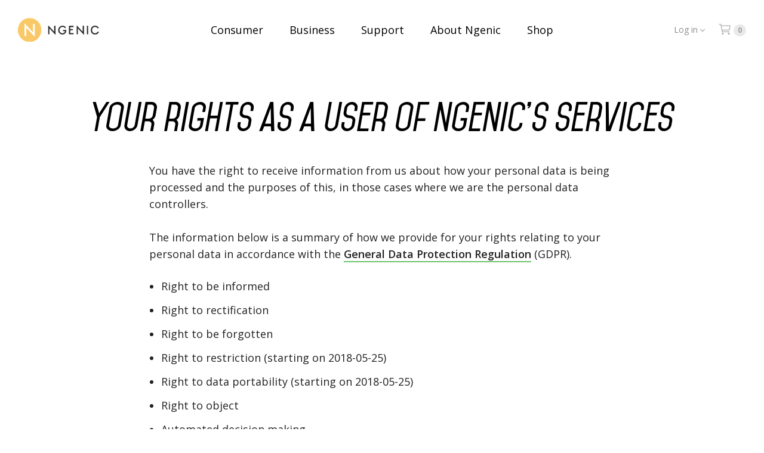

--- FILE ---
content_type: text/html; charset=UTF-8
request_url: https://ngenic.se/en/data-protection/rights/
body_size: 9470
content:
<!DOCTYPE html>
<html lang="en-US"  class="no-hero-bg">
<head>
    <link rel="preconnect" href="https://fonts.googleapis.com">
    <link rel="preconnect" href="https://fonts.gstatic.com" crossorigin>
    <link href="https://fonts.googleapis.com/css2?family=Open+Sans:wght@300..800&display=swap" rel="preload" as="style" fetchpriority="high">
	<link rel="stylesheet" href="https://fonts.googleapis.com/css2?family=Open+Sans:wght@300..800&display=swap" media="print" onload="this.media='all'" />

    <!-- Google Consent Mode -->
    <script data-cookieconsent="ignore">
      window.dataLayer = window.dataLayer || [];
      function gtag() {
        dataLayer.push(arguments)
      }
      gtag("consent", "default", {
        ad_personalization: "denied",
        ad_storage: "denied",
        ad_user_data: "denied",
        analytics_storage: "denied",
        functionality_storage: "denied",
        personalization_storage: "denied",
        security_storage: "granted",
        wait_for_update: 500
      });
      gtag("set", "ads_data_redaction", true);
      gtag("set", "url_passthrough", true);
    </script>
    <!-- End Google Consent Mode-->

    <!-- Google Tag Manager -->
    <script>(function(w,d,s,l,i){w[l]=w[l]||[];w[l].push({'gtm.start':
    new Date().getTime(),event:'gtm.js'});var f=d.getElementsByTagName(s)[0],
    j=d.createElement(s),dl=l!='dataLayer'?'&l='+l:'';j.async=true;j.src=
    'https://www.googletagmanager.com/gtm.js?id='+i+dl+'&gtm_auth=Q_m3WC-58dG97pPXwicuZA&gtm_preview=env-1';f.parentNode.insertBefore(j,f);
    })(window,document,'script','dataLayer','GTM-WH7FGNLC');</script>
    <!-- End Google Tag Manager -->    

    <!-- Cookiebot CMP-->
    <script id="CookiebotInjector">
    (function(w, d, s, l, i) {
      var ps = w.location.pathname.replace(/^\/|\/$/g, '')
        .split('/').filter(s=>s);
      var f = d.getElementById('CookiebotInjector'),
      j = d.createElement(s);
      j.src = 'https://consent.cookiebot.com/uc.js';
      j.dataset.cbid = l;
      j.dataset.consentmodeDefaults = 'disabled';
      j.dataset.culture = ps['0'] === 'en' ? 'en' : 'sv';
      f.parentNode.insertBefore(j, f);
    })(window, document, 'script', '3cbf5670-d5e8-4f1d-9cb6-0a61a942ff98');
    </script>
    <!-- End Cookiebot CMP -->

    <meta charset="UTF-8" />
    <title>Your rights as a user of Ngenic’s services – Ngenic</title>
<meta name="description" content="Information about your rights as a user of Ngenic services.">
<meta property="og:title" content="Your rights as a user of Ngenic’s services">
<meta property="og:description" content="Information about your rights as a user of Ngenic services.">
<meta property="og:image" content="https://ngenic.se/wp-content/themes/wordpress-theme-ngenic-v2/assets/images/share-fb-twitter.jpg">
<meta property="og:url" content="https://ngenic.se/en/data-protection/rights/">
<meta property="og:type" content="website">
<meta name="twitter:card" content="summary">
<meta name="twitter:site" content="@ngenic">
<link rel="canonical" href="https://ngenic.se/en/data-protection/rights/">
<link rel="icon" type="image/png" sizes="16x16" href="https://ngenic.se/wp-content/themes/wordpress-theme-ngenic-v2/assets/images/favicon-16x16.png">
<link rel="icon" type="image/png" sizes="32x32" href="https://ngenic.se/wp-content/themes/wordpress-theme-ngenic-v2/assets/images/favicon-32x32.png">
<link rel="icon" type="image/png" sizes="96x96" href="https://ngenic.se/wp-content/themes/wordpress-theme-ngenic-v2/assets/images/favicon-96x96.png">

    <meta name="viewport" content="width=device-width, minimum-scale=1.0, maximum-scale=1.0">
    <meta name='robots' content='max-image-preview:large' />
	<style>img:is([sizes="auto" i], [sizes^="auto," i]) { contain-intrinsic-size: 3000px 1500px }</style>
	<link rel="alternate" href="https://ngenic.se/dataskydd/rattigheter/" hreflang="sv" />
<link rel="alternate" href="https://ngenic.se/en/data-protection/rights/" hreflang="en" />
<link rel='stylesheet' id='contact-form-7-css' href='/wp-content/plugins/contact-form-7/includes/css/styles.css?ver=5.8.7' type='text/css' media='all' />
<link rel='stylesheet' id='site-css' href='/wp-content/themes/wordpress-theme-ngenic-v2/assets/css/site.css?ver=1.0.49' type='text/css' media='all' />
<script type="text/javascript" src="/wp-includes/js/jquery/jquery.min.js?ver=3.7.1" id="jquery-core-js"></script>
<script type="text/javascript" src="/wp-includes/js/jquery/jquery-migrate.min.js?ver=3.4.1" id="jquery-migrate-js"></script>
<script type="text/javascript" src="/wp-content/themes/wordpress-theme-ngenic-v2/assets/js/site.js?ver=1.0.14" id="site-js"></script>
<style>.wp-block-gallery.is-cropped .blocks-gallery-item picture{height:100%;width:100%;}</style>    
    <script src="https://www.google.com/recaptcha/api.js?hl=sv" async defer></script>
</head>


<body class="wp-singular page-template-default page page-id-2387 page-child parent-pageid-2378 wp-theme-wordpress-theme-ngenic-v2">
    <!-- Google Tag Manager (noscript) -->
    <noscript><iframe src="https://www.googletagmanager.com/ns.html?id=GTM-WH7FGNLC"
    height="0" width="0" style="display:none;visibility:hidden"></iframe></noscript>
    <!-- End Google Tag Manager (noscript) -->


<header id="header" class="header-sticky " role="banner">
  <div class="wrapper-header">
    <p class="logo"><a href="/en/"><img src="/wp-content/themes/wordpress-theme-ngenic-v2/assets/images/logo-ngenic.svg" alt="Ngenic"></a></p>
    
    
    <a href="#" id="show_navigation"></a>
		<a href="https://shop.ngenic.se/en" data-cart-url="https://shop.ngenic.se/en/cart" id="shopping_cart_mobile"><span class="text-cartcount">0</span></a>
    <div class="menus">
      <nav id="menu" role="navigation">
        <div class="menu-main-navigation-english-container"><ul id="menu-main-navigation-english" class="menu"><li id="menu-item-213" class="menu-item menu-item-type-post_type menu-item-object-page menu-item-213"><a href="/en/consumer/">Consumer</a></li>
<li id="menu-item-214" class="menu-item menu-item-type-post_type menu-item-object-page menu-item-214"><a href="/en/business/">Business</a></li>
<li id="menu-item-708" class="menu-item menu-item-type-post_type menu-item-object-page menu-item-708"><a href="/en/support/">Support</a></li>
<li id="menu-item-216" class="menu-item menu-item-type-post_type menu-item-object-page menu-item-216"><a href="/en/about-ngenic/">About Ngenic</a></li>
<li id="menu-item-217" class="menu-item menu-item-type-custom menu-item-object-custom menu-item-217"><a href="https://shop.ngenic.se/en">Shop</a></li>
</ul></div>      </nav>
    
      <nav id="secondary">
        <ul>
					<li class="log-in"><a href="#" id="log_in">Log in</a><ul id="menu-login-english" class="menu"><li id="menu-item-2812" class="menu-item menu-item-type-custom menu-item-object-custom menu-item-2812"><a target="_blank" href="https://highrise.ngenic.se/">Tune Highrise</a></li>
<li id="menu-item-2813" class="menu-item menu-item-type-custom menu-item-object-custom menu-item-2813"><a target="_blank" href="https://gridtuner.ngenic.se/">Gridtuner</a></li>
<li id="menu-item-2816" class="menu-item menu-item-type-post_type menu-item-object-page menu-item-2816"><a href="/en/tune/download/">Ngenic Tune</a></li>
</ul></li>
					<li class="cart"><a href="https://shop.ngenic.se/en" data-cart-url="https://shop.ngenic.se/en/cart" id="shopping_cart"><span class="text-cartcount">0</span></a></li> 
        </ul>
      </nav>
    </div>
    
  </div>
</header>


<main id="content" role="main">
  
  
  
<div class="wrapper">

  
  
    
  
  <div class="page-default">
  
    <div class="page-intro">
      <h1 class="title-large">Your rights as a user of Ngenic’s services</h1>
    </div>
  
    <div class="block block-8 page-content text-large">
      <p>You have the right to receive information from us about how your personal data is being processed and the purposes of this, in those cases where we are the personal data controllers.</p>
<p>The information below is a summary of how we provide for your rights relating to your personal data in accordance with the <a href="https://www.imy.se/en/organisations/data-protection/">General Data Protection Regulation</a> (GDPR).</p>
<ul>
<li>Right to be informed</li>
<li>Right to rectification</li>
<li>Right to be forgotten</li>
<li>Right to restriction (starting on 2018-05-25)</li>
<li>Right to data portability (starting on 2018-05-25)</li>
<li>Right to object</li>
<li>Automated decision making</li>
<li>Complaints</li>
<li>Claim damages</li>
</ul>
<p>&nbsp;</p>
<h2>Right to be informed</h2>
<p>You have the right to request a copy of the personal data from our systems, free of charge. In your request, specify the information that you wish to receive. Contact <a href="mailto:support@ngenic.se">support@ngenic.se</a> to make such a request.</p>
<p>&nbsp;</p>
<h2>Right to rectification</h2>
<p>If you discover that any personal data we store about you is incorrect or missing, you have the right to request that we amend or supplement the information. When this adjustment has been made, we will notify any partners and subcontractors that are also affected by the change.</p>
<p>&nbsp;</p>
<h2>Right to be forgotten</h2>
<p>As a customer, you have the right to have your personal data deleted if&#8230;</p>
<ul>
<li>&#8230; information is no longer required for the purposes for which they were originally collected.</li>
<li>&#8230; you withdraw your consent relating to information for which there is no other legal basis.</li>
<li>&#8230; the data is processed for direct marketing purposes and you object to this processing.</li>
<li>&#8230; you object to a balancing test as a legal basis and there is no other legal basis that weighs more heavily.</li>
<li>&#8230; personal data has been processed in contravention of the GDPR.</li>
<li>&#8230; deletion is required to fulfil a legal obligation.</li>
</ul>
<p>Excepted from the above are personal data that are required by law, e.g. invoicing information that must be retained for a period specified by the Swedish Bookkeeping Act.</p>
<p>When data has been deleted, we also notify any partners or subcontractors that are affected by the adjustment.</p>
<p>&nbsp;</p>
<h2>Right to restriction (starting on 2018-05-25)</h2>
<p>In certain cases, you have the right to demand that the processing of your personal data be restricted. Restriction means that the personal data is marked so that it may only be used for certain, restricted uses in the future.</p>
<ul>
<li>When you believe that your personal data with Ngenic is incorrect and have requested an amendment or supplement, you may request restricted processing until the amendment has been investigated.</li>
<li>If the processing of your personal data is in breach of the law, but you object to the information being deleted, you may instead request restricted processing.</li>
<li>When Ngenic no longer processes personal data for the purposes of processing, but you need them in order to establish a legal claim, make a claim or defend a claim.</li>
<li>When you have withdrawn your consent to processing until it has been verified whether Ngenic’s legitimate interest weighs more heavily than your legitimate interests.</li>
</ul>
<p>When the restriction ends, you shall be informed about this.</p>
<p>&nbsp;</p>
<h2>Right to data portability (starting on 2018-05-25)</h2>
<p>In certain cases, you have the right to receive and use your personal data elsewhere.</p>
<p>This applies to&#8230;</p>
<ul>
<li>&#8230; data that you have provided Ngenic.</li>
<li>&#8230; collected measurement values and sensor data.</li>
</ul>
<p>This does <em>not</em> apply when we process your data&#8230;</p>
<ul>
<li>&#8230; following a balancing test.</li>
<li>&#8230; as obligated by the law.</li>
</ul>
<p>Ngenic is obligated to facilitate the transfer of your data.</p>
<p>&nbsp;</p>
<h2>Right to object</h2>
<p>You have the right to object to Ngenic’s processing of your personal data if it is processed&#8230;</p>
<ul>
<li>&#8230; to carry out an act in the public interest.</li>
<li>&#8230; as part of measures taken by public authorities.</li>
<li>&#8230; following a balancing test.</li>
</ul>
<p>If Ngenic objects to your objection, we must be able to present reasons that weigh more heavily than your interests do.</p>
<p>When the objection relates to processing for marketing, you always have the right to object to processing at any time.</p>
<p>&nbsp;</p>
<h2>Complaints</h2>
<p>If you believe that we have processed information about you in contravention of applicable legislation, you should report this to our  <a href="mailto:dpo@ngenic.se">data protection officer</a> immediately. You may also submit your complaint to  <a href="https://www.imy.se/en/">the Swedish Authority for Privacy Protection</a>.</p>
<p>&nbsp;</p>
<h2>Claim damages</h2>
<p>If you have suffered damage as a consequence of your personal data having been processed in contravention of the GDPR, you may be entitled to compensatory damages. In this event, you may send a claim for damages to our <a href="mailto:dpo@ngenic.se">data protection officer</a> or raise the claim in court.</p>
<p>&nbsp;</p>
<p><em>This page was updated on 2022-01-13.</em></p>
    </div>
  
  </div>



</div>


</main>


<div class="login-overlay">
  <div class="login-container" id="login_options">
    <a href="#" class="close"></a>
    
    <h3 class="title-small">Log in</h3>
    
    <ul>
      <li class="fairshare"><a href="https://fairshare-admin.ngenic.se/" target="_blank">Fairshare (Admin)</a></li>
      <li class="fairshare"><a href="https://fairshare.ngenic.se/" target="_blank">Fairshare (Tenant)</a></li>
      <li class="tune-highrise"><a href="https://highrise.ngenic.se/" target="_blank">Tune Highrise</a></li>
      <li class="gridtuner"><a href="https://gridtuner.ngenic.se/" target="_blank">Gridtuner</a></li>
      <li class="ngenic-tune"><a href="/en/tune/download/">Ngenic Tune</a></li>
    </ul>
  
  </div>
</div>



<footer id="footer" role="contentinfo">
  
  <div class="block block-12 footer-main">
    
    
    
    <div class="grid grid-8 grid-columns-25-25-25-25 align-right">
      <div class="column">
        <h3 class="title-small-alt">Consumer</h3>
        <div class="menu-footer-privat-english-container"><ul id="menu-footer-privat-english" class="menu"><li id="menu-item-277" class="menu-item menu-item-type-post_type menu-item-object-page menu-item-277"><a href="/en/tune/">Ngenic Tune</a></li>
<li id="menu-item-278" class="menu-item menu-item-type-post_type menu-item-object-page menu-item-278"><a href="/en/track-opto/">Ngenic Track Opto</a></li>
<li id="menu-item-1618" class="menu-item menu-item-type-custom menu-item-object-custom menu-item-1618"><a href="https://airpatrol.com/products/airpatrol-wifi-smart-and-universal-air-conditioner-controller">AirPatrol WiFi</a></li>
<li id="menu-item-279" class="menu-item menu-item-type-custom menu-item-object-custom menu-item-279"><a href="https://shop.ngenic.se/en">Shop</a></li>
</ul></div>        
        <h3 class="title-small-alt">Business</h3>
        <div class="menu-footer-foretag-english-container"><ul id="menu-footer-foretag-english" class="menu"><li id="menu-item-1221" class="menu-item menu-item-type-post_type menu-item-object-page menu-item-1221"><a href="/en/condominium/">Condominium</a></li>
<li id="menu-item-1222" class="menu-item menu-item-type-post_type menu-item-object-page menu-item-1222"><a href="/en/property-owner/">Property owner</a></li>
<li id="menu-item-1223" class="menu-item menu-item-type-post_type menu-item-object-page menu-item-1223"><a href="/en/district-heating-company/">District heating company</a></li>
<li id="menu-item-1224" class="menu-item menu-item-type-post_type menu-item-object-page menu-item-1224"><a href="/en/electricity-retailer/">Electricity retailer</a></li>
<li id="menu-item-1225" class="menu-item menu-item-type-post_type menu-item-object-page menu-item-1225"><a href="/en/power-grid-operator/">Power grid operator</a></li>
<li id="menu-item-1226" class="menu-item menu-item-type-post_type menu-item-object-page menu-item-1226"><a href="/en/fitter/">Fitter</a></li>
</ul></div>      </div>
      
      <div class="column">
        <h3 class="title-small-alt">Products & services</h3>
        <div class="menu-footer-produkter-english-container"><ul id="menu-footer-produkter-english" class="menu"><li id="menu-item-294" class="menu-item menu-item-type-post_type menu-item-object-page menu-item-294"><a href="/en/tune-highrise/">Tune Highrise</a></li>
<li id="menu-item-296" class="menu-item menu-item-type-post_type menu-item-object-page menu-item-296"><a href="/en/gridtuner/">Gridtuner</a></li>
<li id="menu-item-297" class="menu-item menu-item-type-post_type menu-item-object-page menu-item-297"><a href="/en/customized-solutions/">Customized solutions</a></li>
<li id="menu-item-298" class="menu-item menu-item-type-post_type menu-item-object-page menu-item-298"><a href="/en/tune/">Ngenic Tune</a></li>
<li id="menu-item-299" class="menu-item menu-item-type-post_type menu-item-object-page menu-item-299"><a href="/en/track-opto/">Ngenic Track Opto</a></li>
<li id="menu-item-3877" class="menu-item menu-item-type-post_type menu-item-object-page menu-item-3877"><a href="/en/track-han/">Ngenic Track HAN</a></li>
<li id="menu-item-1620" class="menu-item menu-item-type-custom menu-item-object-custom menu-item-1620"><a href="https://airpatrol.com/products/airpatrol-wifi-smart-and-universal-air-conditioner-controller">AirPatrol WiFi</a></li>
</ul></div>      </div>
      
      <div class="column">
        <h3 class="title-small-alt">Help</h3>
        <div class="menu-footer-hjalp-english-container"><ul id="menu-footer-hjalp-english" class="menu"><li id="menu-item-710" class="menu-item menu-item-type-post_type menu-item-object-page menu-item-710"><a href="/en/support/">Support</a></li>
<li id="menu-item-305" class="menu-item menu-item-type-custom menu-item-object-custom menu-item-305"><a target="_blank" href="https://status.ngenic.se/">System status</a></li>
<li id="menu-item-2380" class="menu-item menu-item-type-post_type menu-item-object-page current-page-ancestor menu-item-2380"><a href="/en/data-protection/">Data protection</a></li>
<li id="menu-item-306" class="menu-item menu-item-type-custom menu-item-object-custom menu-item-306"><a target="_blank" href="https://developer.ngenic.se/">API</a></li>
</ul></div>      </div>
      
      <div class="column">
        <h3 class="title-small-alt">Ngenic</h3>
        <div class="menu-footer-ngenic-english-container"><ul id="menu-footer-ngenic-english" class="menu"><li id="menu-item-313" class="menu-item menu-item-type-post_type menu-item-object-page menu-item-313"><a href="/en/about-ngenic/">About Ngenic</a></li>
<li id="menu-item-315" class="menu-item menu-item-type-post_type menu-item-object-page menu-item-315"><a href="/en/contact/">Contact</a></li>
<li id="menu-item-316" class="menu-item menu-item-type-post_type menu-item-object-page menu-item-316"><a href="/en/careers/">Careers</a></li>
<li id="menu-item-317" class="menu-item menu-item-type-post_type menu-item-object-page menu-item-317"><a href="/en/press/">Press</a></li>
</ul></div>      </div>
    </div>
    
    <div class="company-info">
      <p class="logo"><a href="/en/"><img src="/wp-content/themes/wordpress-theme-ngenic-v2/assets/images/logo-ngenic-footer.svg" alt="Ngenic"></a></p>

      
      <ul class="social-media">
        <li class="facebook"><a href="https://www.facebook.com/ngenic" target="_blank"><svg width="20px" height="20px" class="icon-facebook" viewBox="0 0 20 20" fill="#A4A4A4"><path d="M18.8966667,0 L1.10333333,0 C0.494166667,0 0,0.494166667 0,1.10333333 L0,18.8966667 C0,19.5066667 0.494166667,20 1.10333333,20 L10.6816667,20 L10.6816667,12.255 L8.07416667,12.255 L8.07416667,9.2375 L10.6816667,9.2375 L10.6816667,7.00833333 C10.6816667,4.42583333 12.26,3.02083333 14.5641667,3.02083333 C15.6683333,3.02083333 16.6175,3.10166667 16.8941667,3.13833333 L16.8941667,5.83833333 L15.2933333,5.83833333 C14.0433333,5.83833333 13.8,6.43916667 13.8,7.31416667 L13.8,9.24 L16.7866667,9.24 L16.3991667,12.265 L13.8,12.265 L13.8,20 L18.8958333,20 C19.5066667,20 20,19.5066667 20,18.8966667 L20,1.10333333 C20,0.494166667 19.5066667,0 18.8966667,0"></path></svg><span>Facebook</span></a></li><li
        class="linkedin"><a href="https://www.linkedin.com/company/ngenic/" target="_blank"><svg width="20px" height="20px" class="icon-linkedin" viewBox="0 0 20 20" fill="#A4A4A4"><path d="M17.0391667,17.0433333 L14.0775,17.0433333 L14.0775,12.4025 C14.0775,11.2958333 14.055,9.87166667 12.5341667,9.87166667 C10.99,9.87166667 10.7541667,11.0758333 10.7541667,12.3208333 L10.7541667,17.0433333 L7.7925,17.0433333 L7.7925,7.5 L10.6375,7.5 L10.6375,8.80083333 L10.6758333,8.80083333 C11.0733333,8.05083333 12.04,7.25916667 13.4841667,7.25916667 C16.485,7.25916667 17.04,9.23416667 17.04,11.805 L17.04,17.0433333 L17.0391667,17.0433333 Z M4.4475,6.19416667 C3.49416667,6.19416667 2.72833333,5.4225 2.72833333,4.47333333 C2.72833333,3.525 3.495,2.75416667 4.4475,2.75416667 C5.3975,2.75416667 6.1675,3.525 6.1675,4.47333333 C6.1675,5.4225 5.39666667,6.19416667 4.4475,6.19416667 Z M5.9325,17.0433333 L2.9625,17.0433333 L2.9625,7.5 L5.9325,7.5 L5.9325,17.0433333 Z M18.5208333,0 L1.47583333,0 C0.66,0 0,0.645 0,1.44083333 L0,18.5591667 C0,19.3558333 0.66,20 1.47583333,20 L18.5183333,20 C19.3333333,20 20,19.3558333 20,18.5591667 L20,1.44083333 C20,0.645 19.3333333,0 18.5183333,0 L18.5208333,0 Z"></path></svg><span>LinkedIn</span></a></li><li 
        class="twitter"><a href="https://www.twitter.com/ngenic" target="_blank"><svg width="20px" height="16px" class="icon-twitter" viewBox="0 0 20 16" fill="#A4A4A4"><path d="M19.960835,1.9053673 C19.2233657,2.22443226 18.4358985,2.44179013 17.6067664,2.54103655 C18.4517312,2.03988312 19.1017041,1.25001282 19.4091913,0.307581894 C18.6167243,0.762803096 17.7384276,1.09417132 16.8034665,1.27872046 C16.056831,0.49213103 14.9927086,0 13.8110912,0 C11.5470189,0 9.71126203,1.8069411 9.71126203,4.03301379 C9.71126203,4.35289896 9.74876047,4.66048085 9.81709095,4.95493925 C6.40889963,4.7966371 3.38819216,3.1857282 1.36660972,0.750499821 C1.01079122,1.34269749 0.811632849,2.03086072 0.811632849,2.78054032 C0.811632849,4.18311375 1.53660264,5.41590198 2.63489021,6.14015482 C1.96241823,6.11882914 1.32994459,5.93674066 0.778300904,5.63490029 L0.778300904,5.68493361 C0.778300904,7.64115446 2.18907546,9.27256882 4.06649723,9.64412775 C3.7223449,9.73517199 3.35902671,9.78438509 2.98654223,9.78438509 C2.72488646,9.78438509 2.47406358,9.75977854 2.2232407,9.71384631 C2.74905212,11.3157328 4.26065581,12.4837238 6.05974751,12.5165325 C4.65980584,13.5984006 2.8857131,14.2430922 0.974959377,14.2430922 C0.649972918,14.2430922 0.325819758,14.2242272 0,14.1881376 C1.82409066,15.331522 3.97316778,16 6.29723762,16 C13.8419233,16 17.9625849,9.851643 17.9625849,4.52842569 C17.9625849,4.35700005 17.9625849,4.18393397 17.9500854,4.01168811 C18.7508854,3.44655765 19.4500229,2.73214743 20,1.92177167 L19.960835,1.9053673 Z"></path></svg><span>Twitter</span></a></li><li 
        class="instagram"><a href="https://www.instagram.com/ngenic.se/" target="_blank"><svg width="20px" height="20px" class="icon-instagram" viewBox="0 0 20 20" fill="#A4A4A4"><path d="M5.8584755,0.0699378536 C4.79446473,0.120138027 4.06785738,0.289938614 3.43265095,0.539539477 C2.7752443,0.795740362 2.21803866,1.13954155 1.66363305,1.69594347 C1.10922744,2.2523454 0.767823985,2.80994732 0.513421411,3.4683496 C0.267218919,4.1049518 0.100417231,4.83215431 0.0534167558,5.89675799 C0.00641628014,6.96136167 -0.00398382511,7.30356286 0.00121622752,10.0191722 C0.00641628014,12.7347816 0.0184164016,13.0751828 0.0700169238,14.1419865 C0.120817438,15.2057902 0.29001915,15.9321927 0.539621676,16.5675949 C0.796224273,17.2249972 1.13962775,17.7819991 1.69623338,18.336601 C2.25283901,18.8912029 2.81004465,19.2318041 3.47005133,19.486605 C4.10605777,19.7324058 4.83346513,19.9000064 5.8978759,19.9466066 C6.96228667,19.9932067 7.30489014,20.0040068 10.0197176,19.9988067 C12.7345451,19.9936067 13.0763485,19.9816067 14.1429593,19.9310065 C15.2095701,19.8804063 15.9321774,19.7100057 16.5677839,19.4616049 C17.2251905,19.204404 17.7825962,18.8616028 18.3368018,18.3048009 C18.8910074,17.747999 19.2322108,17.189997 19.4864134,16.5311948 C19.7328159,15.8951926 19.9002176,15.16779 19.9464181,14.1041864 C19.9930185,13.0367827 20.0040186,12.6959815 19.9988186,9.98077211 C19.9936185,7.26556273 19.9814184,6.92516155 19.9308179,5.85875786 C19.8802174,4.79235418 19.7108157,4.06815167 19.4614132,3.43234948 C19.2044106,2.7749472 18.8614071,2.21834528 18.3050015,1.66334336 C17.7485958,1.10834144 17.1901902,0.767340264 16.5315835,0.513739388 C15.8951771,0.267538537 15.1681697,0.0997379566 14.1037589,0.0537377976 C13.0393482,0.00773763864 12.6967447,-0.00406240214 9.98091722,0.00113761583 C7.26508974,0.0063376338 6.9250863,0.0179376739 5.8584755,0.0699378536 M5.97527668,18.1476003 C5.00026682,18.1052002 4.47086146,17.9431996 4.11805789,17.8075992 C3.65085316,17.6275985 3.31804979,17.4099978 2.96644623,17.0617966 C2.61484268,16.7135954 2.39884049,16.3795942 2.21643864,15.9133926 C2.07943726,15.5605914 1.91443559,15.0317896 1.86883513,14.0567862 C1.81923463,13.0029826 1.80883452,12.6865815 1.80303446,10.0167722 C1.7972344,7.34696301 1.80743451,7.03096191 1.85363497,5.97675827 C1.89523539,5.0025549 2.05823704,4.47255307 2.19363841,4.11995185 C2.37364024,3.65215024 2.59044243,3.31994909 2.93944596,2.96854787 C3.28844949,2.61714666 3.62145286,2.40074591 4.08805759,2.21834528 C4.44046115,2.0807448 4.9692665,1.91714424 5.94387637,1.87074408 C6.99848704,1.82074391 7.31449024,1.81074387 9.98391725,1.80494385 C12.6533443,1.79914383 12.9701475,1.80914387 14.0251581,1.85554403 C14.999368,1.89794417 15.5295734,2.05934473 15.8817769,2.1955452 C16.3491817,2.37554582 16.681785,2.59174657 17.0331886,2.94134778 C17.3845921,3.29094899 17.6011943,3.62275013 17.7835962,4.09035175 C17.9213976,4.44175297 18.0849992,4.97035479 18.1309997,5.94555816 C18.1812002,7.00016181 18.1926003,7.3163629 18.1974004,9.98557213 C18.2022004,12.6547814 18.1928003,12.9717824 18.1465999,14.0255861 C18.1039994,15.0005895 17.9423978,15.5301913 17.8065964,15.8833925 C17.6265946,16.3503941 17.4095924,16.6833953 17.0603889,17.0345965 C16.7111853,17.3857977 16.378582,17.6021985 15.9117772,17.7845991 C15.5597737,17.9219996 15.0303683,18.0860001 14.0565585,18.1324003 C13.0019478,18.1820005 12.6859446,18.1924005 10.0155176,18.1982005 C7.34509055,18.2040005 7.03008736,18.1932005 5.97547669,18.1476003 M14.1275575,4.6553537 C14.1283691,5.14074543 14.4215153,5.57784698 14.870287,5.76281304 C15.3190587,5.94777909 15.8350642,5.84417808 16.1776609,5.50032505 C16.5202575,5.15647202 16.6219662,4.64009347 16.4353543,4.19200611 C16.2487425,3.74391875 15.810566,3.45237944 15.3251713,3.45334713 C14.6625788,3.4546738 14.1264535,3.99276525 14.1275575,4.6553537 M4.86545594,10.0099722 C4.87106551,12.845982 7.17428882,15.1397899 10.0097175,15.1343994 C12.8451462,15.1289899 15.1405694,12.8259819 15.1351789,9.98997214 C15.1297693,7.15396234 12.825946,4.85955441 9.99011731,4.8651442 C7.15428861,4.87075445 4.8600654,7.17436241 4.86545594,10.0099722 M6.66667702,10.0063722 C6.66304218,8.16538515 8.15251371,6.67001761 9.99351302,6.66636706 C11.8345123,6.66272985 13.3298918,8.1521895 13.3335448,9.99317654 C13.3371844,11.8341636 11.8477168,13.329535 10.0067175,13.3331911 C9.12260304,13.335042 8.27397318,12.9855578 7.64757191,12.3616363 C7.02117064,11.7377148 6.66832635,10.8904812 6.66667702,10.0063722"></svg><span>Instagram</span></a></li>
      </ul>
    
    </div>
    
  </div>
	
	<div class="block block-12 footer-secondary">
		

		<ul class="language-selector">	<li class="lang-item lang-item-3 lang-item-sv lang-item-first"><a  lang="sv-SE" hreflang="sv-SE" href="/dataskydd/rattigheter/">Svenska</a></li>
	<li class="lang-item lang-item-6 lang-item-en current-lang"><a  lang="en-US" hreflang="en-US" href="/en/data-protection/rights/">English</a></li>
</ul>
		
		<button id="routerLink">Cookie settings</button>
	</div>

</footer>
<script type="speculationrules">
{"prefetch":[{"source":"document","where":{"and":[{"href_matches":"\/*"},{"not":{"href_matches":["\/wp-*.php","\/wp-admin\/*","\/wp-content\/uploads\/*","\/wp-content\/*","\/wp-content\/plugins\/*","\/wp-content\/themes\/wordpress-theme-ngenic-v2\/*","\/*\\?(.+)"]}},{"not":{"selector_matches":"a[rel~=\"nofollow\"]"}},{"not":{"selector_matches":".no-prefetch, .no-prefetch a"}}]},"eagerness":"conservative"}]}
</script>
<script type="text/javascript" src="/wp-content/plugins/contact-form-7/includes/swv/js/index.js?ver=5.8.7" id="swv-js"></script>
<script type="text/javascript" id="contact-form-7-js-extra">
/* <![CDATA[ */
var wpcf7 = {"api":{"root":"https:\/\/ngenic.se\/wp-json\/","namespace":"contact-form-7\/v1"}};
/* ]]> */
</script>
<script type="text/javascript" src="/wp-content/plugins/contact-form-7/includes/js/index.js?ver=5.8.7" id="contact-form-7-js"></script>
</body>
</html>
<!-- created by Shifter Generator ver.2.5.5 (production) (Nov 12th 2025, 2:39:06 pm +00:00) (md5:f5189c0f5d9a837f1a26e8b177436b39) --->

--- FILE ---
content_type: text/css
request_url: https://ngenic.se/wp-content/themes/wordpress-theme-ngenic-v2/assets/css/site.css?ver=1.0.49
body_size: 26148
content:
@charset "UTF-8";
@import url(//fonts.googleapis.com/css?family=Open+Sans:300,400,600,700);
@import url("https://fonts.googleapis.com/css2?family=Mohave:ital,wght@0,300;0,400;0,500;0,600;0,700;1,300;1,400;1,500;1,600;1,700&display=swap");

@font-face {
  font-family: "Mohave-SemiBoldItalic";
  font-weight: 400;
  font-style: normal;
  src: url(../fonts/Mohave-SemiBoldItalic.eot);
  src: url(../fonts/Mohave-SemiBoldItalic.eot?#iefix) format("embedded-opentype"), url(../fonts/Mohave-SemiBoldItalic.woff) format("woff"), url(../fonts/Mohave-SemiBoldItalic.ttf) format("truetype"), url(../fonts/Mohave-SemiBoldItalic.svg#Mohave-SemiBoldItalic) format("svg");
}
@font-face {
  font-family: "Ngenic Mohave";
  font-weight: 400;
  font-style: normal;
  src: url(../fonts/ngenic-mohave.eot);
  src: url(../fonts/ngenic-mohave.eot?#iefix) format("embedded-opentype"), url(../fonts/ngenic-mohave.woff) format("woff"), url(../fonts/ngenic-mohave.ttf) format("truetype"), url(../fonts/ngenic-mohave.svg#ngenic-mohave) format("svg");
}
html, body, h1, h2, h3, h4, h5, h6, p, ul, ol, li, img, blockquote, form, input, button, header, main, section, address {
  margin: 0;
  padding: 0;
  border: 0;
}

ul li {
  list-style: none;
}

a {
  text-decoration: none;
}

header, main, section, address {
  display: block;
}

cite {
  font-style: normal;
}

html {
  font-size: 62.5%;
  min-width: 320px;
}

body {
  background: #ffffff;
  position: relative;
}

html.no-hero-bg #content {
  padding: 100px 0 0 0;
}

.wrapper {
  margin: 0 30px;
}

.align-right {
  float: right;
}

.hidden {
  display: none;
}

/*
 * Links
 */
a {
  color: #666666;
}

a:hover {
  color: #999999;
  -webkit-transition: all 0.2s ease-in-out;
  -moz-transition: all 0.2s ease-in-out;
  -o-transition: all 0.2s ease-in-out;
  transition: all 0.2s ease-in-out;
}

/*
 * Buttons
 */
a.button {
  background: #6cc36c;
  color: #ffffff;
  display: inline-block;
  font-size: 14px;
  font-size: 1.4rem;
  border-radius: 16px;
  height: 32px;
  line-height: 32px;
  padding: 0 12px 0 16px;
  font-weight: 600;
}
a.button span {
  margin-right: 4px;
}
a.button span:after {
  background: url("../images/icon-arrow-white.svg") 100% 50% no-repeat;
  content: "";
  width: 15px;
  height: 32px;
  display: block;
  float: right;
}
a.button:hover {
  background: #5BA65B;
}
a.button:hover span:after {
  position: relative;
  right: -2px;
}
a.button.button-alt {
  background: #626262;
}
a.button.button-alt:hover {
  background: #444;
}
a.button.button-big {
  font-size: 16px;
  font-size: 1.6rem;
  height: 40px;
  line-height: 40px;
  padding: 0 26px;
  border-radius: 20px;
}
a.button.button-big span:after {
  height: 40px;
  background-size: 16px auto;
}
a.button.button-dark {
  background: #1D5E1D;
}
a.button.button-dark:hover {
  background: #123B12;
}
a.button.button-no-arrow {
  padding-right: 16px;
}
a.button.button-no-arrow.button-big {
  padding-right: 26px;
}
a.button.button-no-arrow span {
  margin-right: 0;
}
a.button.button-no-arrow span:after {
  display: none;
}

@media all and (max-width: 1120px) {
  html.no-hero-bg #content {
    padding: 92px 0 0 0;
  }
}
@media all and (max-width: 1000px) {
  html.no-hero-bg #content {
    padding: 70px 0 0 0;
  }
}
@media all and (max-width: 500px) {
  .wrapper {
    margin: 0 20px;
  }
}
html {
  font-size: 62.5%;
}

body {
  font-family: "Open Sans", Arial, Helvetica, "Helvetica Neue", sans-serif;
  font-size: 16px;
  font-size: 1.6rem;
  color: #222222;
  line-height: 24px;
  -webkit-text-size-adjust: 100%;
  -webkit-font-smoothing: antialiased;
  -moz-osx-font-smoothing: grayscale;
  font-face: swap;
}

#mfn_container_single .mfn-title,
.title-large,
.title-medium,
.title-medium-alt,
.title-small,
.title-extra-small,
.page-content h1,
.page-content h2,
.page-content h3,
.page-content h4,
.page-content h5,
.page-content h6 {
  font-family: "Mohave-SemiBoldItalic", sans-serif;
  font-weight: normal;
  color: #000000;
  font-face: swap;
}

#mfn_container_single .mfn-title,
.title-large {
  font-size: 60px;
  font-size: 6rem;
  line-height: 72px;
}

.title-medium,
.page-content h2 {
  font-size: 28px;
  font-size: 2.8rem;
  line-height: 40px;
}

.title-medium-alt,
.page-content h1 {
  font-size: 40px;
  font-size: 4rem;
  line-height: 48px;
}

.title-small,
.page-content h3 {
  font-size: 20px;
  font-size: 2rem;
  line-height: 24px;
}

.title-extra-small,
.page-content h4 {
  font-size: 18px;
  font-size: 1.8rem;
  line-height: 24px;
}

.title-small-alt,
.page-content h5,
.page-content h6 {
  font-size: 16px;
  font-size: 1.6rem;
  font-weight: 700;
  line-height: 20px;
}

#mfn_container_single .mfn-content p,
.text-large p {
  font-size: 18px;
  font-size: 1.8rem;
  line-height: 28px;
  margin-bottom: 28px;
}

.text-medium p {
  font-size: 16px;
  font-size: 1.6rem;
  line-height: 24px;
  margin-bottom: 24px;
}

.text-small p {
  font-size: 14px;
  font-size: 1.4rem;
  line-height: 20px;
  margin-bottom: 20px;
}

.text-extra-small {
  font-size: 12px;
  font-size: 1.2rem;
  line-height: 16px;
  margin-bottom: 16px;
}

#mfn_container_single .mfn-content ul,
.text-large ul {
  padding: 0 0 28px 0;
}
#mfn_container_single .mfn-content ul li,
.text-large ul li {
  font-size: 18px;
  font-size: 1.8rem;
  list-style-type: disc;
  margin: 0 0 16px 20px;
}

#mfn_container_single .mfn-content ol,
.text-large ol {
  padding: 0 0 28px 0;
}
#mfn_container_single .mfn-content ol li,
.text-large ol li {
  font-size: 18px;
  font-size: 1.8rem;
  line-height: 28px;
  margin: 0 0 20px 20px;
}

.text-medium ul {
  padding: 0 0 24px 0;
}
.text-medium ul li {
  font-size: 16px;
  font-size: 1.6rem;
  list-style-type: disc;
  margin: 0 0 20px 20px;
}

.text-medium ol {
  padding: 0 0 24px 0;
}
.text-medium ol li {
  font-size: 16px;
  font-size: 1.6rem;
  margin: 0 0 20px 20px;
}

.text-small ul li {
  font-size: 14px;
  font-size: 1.4rem;
  line-height: 20px;
  list-style-type: disc;
  margin: 0 0 20px 20px;
}

#mfn_container_single .mfn-content p a,
.text-large p a,
.text-large ul a,
.text-large ol a {
  font-weight: 600;
  color: #222222;
  border-bottom: 2px solid #6cc36c;
}
#mfn_container_single .mfn-content p a:hover,
.text-large p a:hover,
.text-large ul a:hover,
.text-large ol a:hover {
  color: #333;
  border-bottom: 2px solid #ffcc66;
}

.text-medium a {
  font-size: 16px;
  font-size: 1.6rem;
  font-weight: 600;
  color: #222222;
  border-bottom: 2px solid #6cc36c;
}
.text-medium a:hover {
  color: #333;
  border-bottom: 2px solid #ffcc66;
}

.text-small p a {
  font-weight: 600;
  color: #222222;
  border-bottom: 2px solid #6cc36c;
}
.text-small p a:hover {
  color: #333;
  border-bottom: 2px solid #ffcc66;
}

.text-medium blockquote p {
  font-size: 24px;
  font-size: 2.4rem;
  line-height: 40px;
  border-left: 5px solid #ccc;
  padding-left: 20px;
}

@media all and (max-width: 800px) {
  #mfn_container_single .mfn-title, .title-large {
    font-size: 48px;
    font-size: 4.8rem;
    line-height: 62px;
  }
  .title-medium-alt, .page-content h1 {
    font-size: 38px;
    font-size: 3.8rem;
    line-height: 42px;
  }
  #mfn_container_single .mfn-content p, .text-large p {
    font-size: 16px;
    font-size: 1.6rem;
    line-height: 24px;
    margin-bottom: 24px;
  }
  #mfn_container_single .mfn-content ul,
.text-large ul {
    padding: 0 0 24px 0;
  }
  #mfn_container_single .mfn-content ul li,
.text-large ul li {
    font-size: 16px;
    font-size: 1.6rem;
    list-style-type: disc;
    margin: 0 0 16px 20px;
  }
  #mfn_container_single .mfn-content ol,
.text-large ol {
    padding: 0 0 24px 0;
  }
  #mfn_container_single .mfn-content ol li,
.text-large ol li {
    font-size: 16px;
    font-size: 1.6rem;
    line-height: 24px;
    margin: 0 0 20px 20px;
  }
}
@media all and (max-width: 600px) {
  #mfn_container_single .mfn-title, .title-large {
    font-size: 32px;
    font-size: 3.2rem;
    line-height: 40px;
  }
  .title-medium-alt, .page-content h1 {
    font-size: 28px;
    font-size: 2.8rem;
    line-height: 36px;
  }
  .title-medium, .page-content h2 {
    font-size: 24px;
    font-size: 2.4rem;
    line-height: 32px;
  }
  .title-small, .page-content h3 {
    font-size: 16px;
    font-size: 1.6rem;
    line-height: 20px;
  }
}
.grid {
  display: grid;
  gap: 20px;
  column-gap: 20px;
  row-gap: 20px;
}

.grid-full {
  width: 100%;
  max-width: 1500px;
  margin: 0 auto;
}

.grid-12 {
  width: 100%;
  max-width: 1180px;
  margin: 0 auto;
}

.grid-10 {
  width: 100%;
  max-width: 980px;
  margin: 0 auto;
}

.grid-8 {
  width: 100%;
  max-width: 780px;
  margin: 0 auto;
}

.grid-columns-30-70 {
  grid-template-columns: 4fr 7fr;
}

.grid-columns-66-33 {
  grid-template-columns: 8fr 4fr;
}

.grid-columns-60-40 {
  grid-template-columns: 6fr 4fr;
}

.grid-columns-50-50 {
  grid-template-columns: repeat(2, 1fr);
}

.grid-columns-33-33-33 {
  grid-template-columns: repeat(3, 1fr);
}

.grid-columns-25-25-25-25 {
  grid-template-columns: repeat(4, 1fr);
}

/*
.align-top {align-self:start;}
.align-middle {align-self:center;}
.align-center {justify-content:center;}
*/
.align-bottom {
  align-self: end;
}

.align-middle {
  align-self: center;
}

.block {
  width: 100%;
  margin: 0 auto;
}

.block-12 {
  max-width: 1180px;
}

.block-10 {
  max-width: 980px;
}

.block-8 {
  max-width: 780px;
}

.block-6 {
  max-width: 580px;
}

.grid-v2 {
  width: 100%;
  max-width: 1392px;
  margin: 0 auto 30px auto;
  display: grid;
  grid-template-columns: repeat(12, [col-start] 1fr);
  gap: 30px;
}
.grid-v2.align-center {
  align-items: center;
}
.grid-v2 .grid-col-3 {
  grid-column: span 3;
}
.grid-v2 .grid-col-4 {
  grid-column: span 4;
}
.grid-v2 .grid-col-5 {
  grid-column: span 5;
}
.grid-v2 .grid-col-6 {
  grid-column: span 6;
}
.grid-v2 .grid-col-12 {
  grid-column: span 12;
}
.grid-v2 .grid-row-1 {
  grid-row: span 1;
}
.grid-v2 .grid-row-2 {
  grid-row: span 2;
}
.grid-v2 .grid-row-3 {
  grid-row: span 3;
}
.grid-v2 .grid-row-4 {
  grid-row: span 4;
}
.grid-v2 .grid-row-5 {
  grid-row: span 5;
}
.grid-v2 .grid-row-6 {
  grid-row: span 6;
}

.flexgrid {
  width: 100%;
  max-width: 1392px;
  margin: 0 auto 30px auto;
  display: flex;
  align-items: stretch;
  flex-wrap: nowrap;
  gap: 30px;
}
.flexgrid .flexgrid-col-3 {
  width: 326px;
  flex: 0 0 326px;
  height: auto;
}
.flexgrid .flexgrid-col-6-fluid {
  width: 100%;
  height: auto;
}

/*
  Section-intro
*/
.section-intro {
  display: block;
  padding: 0 0 40px 0;
}
.section-intro.section-intro-products {
  padding-bottom: 16px;
}
.section-intro .title-large,
.section-intro .title-medium-alt {
  text-align: center;
}
.section-intro .text-medium {
  text-align: center;
  color: #838383;
  margin: 12px 0 0 0;
}

/*
  Post Image
*/
.post-image img {
  display: block;
  width: 100%;
  height: auto;
}

/*
  Item
*/
.item {
  background: #eeeeee;
  border-radius: 11px;
  display: block;
}

/*
  Item - Post
*/
.post {
  overflow: hidden;
  display: block;
  min-height: 440px;
  position: relative;
}
.post header {
  margin: 0 0 8px 0;
}
.post header a {
  display: block;
  color: #000000;
}
.post header a:hover {
  color: #777777;
}
.post .content {
  padding: 20px 30px 48px 30px;
  color: #222222;
}
.post .meta {
  position: absolute;
  bottom: 20px;
  left: 30px;
  font-size: 12px;
  font-size: 1.2rem;
  color: #8E8E8E;
}

/*
  Item - Product
*/
.item-product {
  padding: 32px;
  min-height: 296px;
}
.item-product img {
  display: inline-block;
  margin: 0 0 16px 0;
}
.item-product .title-medium-alt {
  padding: 0 0 8px 0;
}
.item-product.item-product-track {
  display: flex;
  min-height: auto;
}
.item-product.item-product-track img {
  align-self: self-start;
}
.item-product.item-product-track .item-product-metadata {
  margin-left: 20px;
}

.products {
  padding: 0 0 80px 0;
}
.products.has-sales-cta {
  padding-bottom: 20px;
}

/*
  Single
*/
.block.single {
  margin-bottom: 120px;
}
.block.single .post-image {
  margin: 0 0 32px 0;
}

/*
  Button list
*/
.button-list {
  /*
  a:last-child {
    margin-right:0;
  }
  */
}
.button-list a {
  margin: 0 10px 20px 10px;
}

/*
  Video thumbnail
*/
.video-thumbnail-wrapper .video-thumbnail {
  width: 320px;
  position: relative;
  z-index: 2;
}
.video-thumbnail-wrapper .video-thumbnail video {
  display: block;
  width: 100%;
  border-radius: 6px;
  box-shadow: 0 0 10px 10px rgba(0, 0, 0, 0.06);
}
.video-thumbnail-wrapper .video-thumbnail img {
  width: 100%;
  display: block;
  border-radius: 6px;
  box-shadow: 0 0 10px 10px rgba(0, 0, 0, 0.06);
}
.video-thumbnail-wrapper .video-thumbnail a:hover img,
.video-thumbnail-wrapper .video-thumbnail a:hover video {
  box-shadow: 0 0 10px 10px rgba(0, 0, 0, 0.2);
  -webkit-transition: all 0.2s ease-in-out;
  -moz-transition: all 0.2s ease-in-out;
  -o-transition: all 0.2s ease-in-out;
  transition: all 0.2s ease-in-out;
  filter: saturate(110%);
}
.video-thumbnail-wrapper .video-thumbnail a:after {
  content: "";
  display: block;
  background: url("../images/icon-play-white.svg") 0 0 no-repeat;
  width: 57px;
  height: 70px;
  position: absolute;
  left: 50%;
  top: 50%;
  margin: -35px 0 0 -20px;
}
.video-thumbnail-wrapper .video-thumbnail-caption {
  display: block;
  font-size: 12px;
  font-size: 1.2rem;
  color: #939393;
  margin: 5px 0 0 0;
}

/*
  Video fullscreen
*/
.video-fullscreen {
  position: fixed;
  top: 0;
  left: 0;
  width: 100%;
  height: 100%;
  z-index: 6;
  box-sizing: border-box;
  text-align: center;
  background: rgba(0, 0, 0, 0.75);
  display: none;
}
.video-fullscreen #close-video {
  background: url("../images/icon-close.svg") 0 0 no-repeat;
  position: absolute;
  width: 32px;
  height: 32px;
  display: block;
  top: 50px;
  right: 50px;
  text-indent: -9999px;
  cursor: pointer;
  z-index: 3;
}
.video-fullscreen .video-fullscreen-inner {
  height: 100%;
  display: block;
  position: relative;
}
.video-fullscreen video {
  width: 80%;
  position: relative;
  top: 50%;
  -webkit-transform: translateY(-50%);
  -ms-transform: translateY(-50%);
  transform: translateY(-50%);
}

/*
  Quotes
*/
.quotes-wrapper {
  padding: 0 0 80px 0;
}

.quote.five-stars blockquote {
  background: url("../images/icon-five-stars.svg") 8px 0 no-repeat;
  padding-top: 40px;
}
.quote.quote-big blockquote {
  background: url("../images/icon-quote.svg") 8px 0 no-repeat;
  padding-top: 40px;
}
.quote blockquote,
.quote cite,
.quote img {
  padding-left: 8px;
  padding-right: 8px;
}
.quote cite {
  display: block;
}
.quote .meta {
  color: #7E7E7E;
}

/*
  Contact sales
*/
.contact-sales {
  background: #6cc36c;
  padding: 24px 32px;
  margin: 0 0 100px 0;
  border-radius: 11px;
  position: relative;
  box-sizing: border-box;
}
.contact-sales .title-medium-alt {
  padding: 0 0 4px 0;
  color: #fff;
}
.contact-sales .text-medium p {
  color: #1D5E1D;
  margin-bottom: 0;
}
.contact-sales a.button {
  position: absolute;
  right: 32px;
  position: "absolute";
  top: 50%;
  -webkit-transform: translateY(-50%);
  -ms-transform: translateY(-50%);
  transform: translateY(-50%);
}
.contact-sales .sales-images {
  position: absolute;
  right: 240px;
  position: "absolute";
  top: 50%;
  -webkit-transform: translateY(-50%);
  -ms-transform: translateY(-50%);
  transform: translateY(-50%);
  display: inline-block;
  height: 54px;
}
.contact-sales img {
  display: inline-block;
  width: 54px;
  height: 54px;
  border-radius: 30px;
  border: 2px solid #ffffff;
  box-shadow: 0 3px 5px rgba(0, 0, 0, 0.2);
}
.contact-sales picture {
  display: inline-block;
  width: 58px;
  height: 58px;
  position: relative;
  z-index: 1;
}
.contact-sales picture:nth-child(2) {
  left: -8px;
  z-index: 2;
}
.contact-sales picture:nth-child(3) {
  left: -16px;
  z-index: 5;
}
.contact-sales picture:nth-child(4) {
  left: -24px;
  z-index: 4;
}
.contact-sales picture:nth-child(5) {
  left: -32px;
  z-index: 3;
}

.products .contact-sales {
  padding: 32px;
  height: 100%;
  margin: 0;
}
.products .contact-sales .title-medium-alt {
  padding-bottom: 8px;
}
.products .contact-sales .text-large p {
  color: #1D5E1D;
  margin-bottom: 28px;
}
.products .contact-sales .sales-images {
  margin: 32px 0 0 0;
  top: 0;
  position: relative;
  -webkit-transform: translateY(0%);
  -ms-transform: translateY(0%);
  transform: translateY(0%);
  right: 0;
  display: block;
}
.products .contact-sales a.button {
  top: 0;
  position: relative;
  -webkit-transform: translateY(0%);
  -ms-transform: translateY(0%);
  transform: translateY(0%);
  right: 0;
}

/*
  Sortiment promo
*/
.promo-sortiment {
  background: #eeeeee;
  padding: 24px 32px;
  min-height: 124px;
  display: block;
  margin: 0 0 20px 0;
  border-radius: 11px;
  position: relative;
  box-sizing: border-box;
}
.promo-sortiment .title-medium-alt {
  position: absolute;
  position: "absolute";
  top: 50%;
  -webkit-transform: translateY(-50%);
  -ms-transform: translateY(-50%);
  transform: translateY(-50%);
}
.promo-sortiment a.button {
  position: absolute;
  right: 32px;
  position: "absolute";
  top: 50%;
  -webkit-transform: translateY(-50%);
  -ms-transform: translateY(-50%);
  transform: translateY(-50%);
}
.promo-sortiment .sortiment-image {
  position: absolute;
  right: 280px;
  position: "absolute";
  top: 50%;
  -webkit-transform: translateY(-50%);
  -ms-transform: translateY(-50%);
  transform: translateY(-50%);
  display: inline-block;
  height: 88px;
}
.promo-sortiment .sortiment-image img {
  display: block;
}

/*
	Home promo
*/
.promo-home {
  background: #222;
  border-radius: 11px;
  position: relative;
  margin: 0 0 0px 0;
  -webkit-transition: all 0.2s ease-in-out;
  -moz-transition: all 0.2s ease-in-out;
  -o-transition: all 0.2s ease-in-out;
  transition: all 0.2s ease-in-out;
}
.promo-home:hover {
  background: #333;
}
.promo-home .title-medium {
  padding: 24px 60px 24px 24px;
  color: #ffcc66;
  line-height: 36px;
}
.promo-home .title-medium span {
  color: #fff;
}
.promo-home .title-medium span span {
  white-space: nowrap;
}
.promo-home .promo-arrow {
  position: absolute;
  width: 16px;
  height: 28px;
  background: url("../images/icon-arrow-promo.svg") 0 0 no-repeat;
  right: 30px;
  position: absolute;
  top: 50%;
  -webkit-transform: translateY(-50%);
  -ms-transform: translateY(-50%);
  transform: translateY(-50%);
}
.promo-home.campaign-tune {
  background: url("../images/campaign-2024-01-bg.jpg") 0 0 no-repeat;
  background-size: 100% auto;
}
.promo-home.campaign-tune:hover {
  opacity: 0.9;
}
.promo-home.campaign-tune .image {
  background: url("../images/campaign-2024-01-phone.png") 50% 100% no-repeat;
  background-size: 152px auto;
  width: 200px;
  height: 100%;
  display: block;
  position: absolute;
  top: 0;
  left: 10px;
}
.promo-home.campaign-tune .title-medium {
  padding-left: 210px;
}
.promo-home.campaign-track {
  background: url("../images/campaign-2024-09-bg.jpg") 0 0 no-repeat;
  background-size: 100% auto;
}
.promo-home.campaign-track:hover {
  opacity: 0.9;
}
.promo-home.campaign-track .image {
  background: url("../images/campaign-2024-09-track.png") 0 50% no-repeat;
  background-size: 312px auto;
  width: 312px;
  height: 100%;
  display: block;
  position: absolute;
  top: 0;
  left: 30px;
}
.promo-home.campaign-track .title-medium {
  padding-left: 370px;
}
.promo-home.campaign-track-han {
  background-image: url("/wp-content/uploads/iStock-1153611944-1536x1024.jpg");
  background-size: 100% auto;
  height: 120px;
  display: flex;
  /* Chrome 66+, Edge 79+, Opera 53+, Android Brower 80+ */
  /* FF 66+ */
}
.promo-home.campaign-track-han:hover {
  opacity: 0.9;
}
.promo-home.campaign-track-han .image {
  background: url("/wp-content/uploads/enhet-track-tradad-small.png") 0 50% no-repeat;
  position: static;
  background-size: 95px auto;
  width: 95px;
  height: 120px;
  margin: 0 20px 0 50px;
}
.promo-home.campaign-track-han .title-medium {
  position: relative;
  display: block;
  padding: 0 107px 0 76px;
  flex-grow: 1;
  will-change: opacity;
  margin-left: 20px;
  display: flex;
  flex-direction: column;
  justify-content: center;
}
.promo-home.campaign-track-han .title-medium:before {
  content: "";
  display: block;
  position: absolute;
  left: 0;
  top: 0;
  height: 100%;
  width: calc(100% - 60px);
  background-color: #333;
  clip-path: polygon(60px 0%, 100% 0%, calc(100% - 60px) 100%, 0% 100%);
  z-index: -1;
  opacity: 0.9;
}
.promo-home.campaign-track-han .title-medium:after {
  content: "";
  display: block;
  position: absolute;
  top: 0;
  right: 0;
  width: 120px;
  height: 100%;
  background: #333;
  opacity: 0.8;
  clip-path: polygon(60px 0%, 100% 0%, calc(100% - 60px) 100%, 0% 100%);
}
@media all and (max-width: 1350px) {
  .promo-home.campaign-track-han .title-medium {
    font-size: 2.5rem;
    line-height: 32px;
  }
}
@media all and (max-width: 1110px) {
  .promo-home.campaign-track-han .title-medium {
    font-size: 2.2rem;
    line-height: 32px;
  }
}
.promo-home.campaign-track-han .promo-arrow {
  position: relative;
  left: auto;
  right: auto;
  top: auto;
  width: 200px;
  height: 100%;
  background: url("../images/icon-arrow-promo.svg") 90% 50% no-repeat;
  transform: none;
}
.promo-home.campaign-track-han .promo-arrow:after {
  content: "Läs mer";
  background: #6cc36c;
  color: #ffffff;
  display: inline-block;
  font-size: 16px;
  font-size: 1.6rem;
  border-radius: 20px;
  height: 40px;
  line-height: 40px;
  padding: 0 26px;
  font-weight: 600;
  position: absolute;
  white-space: nowrap;
  top: 50%;
  right: 55px;
  transform: translateY(-50%);
}
@media all and (max-width: 1240px) {
  .promo-home.campaign-track-han .image {
    position: absolute;
    margin: 0px 20px 0 20px;
    z-index: 10;
  }
  .promo-home.campaign-track-han .title-medium {
    padding: 0 107px 0 131px;
    margin-left: 0;
  }
  .promo-home.campaign-track-han .title-medium:before {
    clip-path: polygon(0% 0%, 100% 0%, calc(100% - 60px) 100%, 0% 100%);
    border-top-left-radius: 11px;
    border-bottom-left-radius: 11px;
  }
}
@media all and (max-width: 850px) {
  .promo-home.campaign-track-han .title-medium:before {
    width: 100%;
  }
  .promo-home.campaign-track-han .title-medium:after {
    display: none;
  }
  .promo-home.campaign-track-han .promo-arrow {
    width: 260px;
  }
}
@media all and (max-width: 760px) {
  .promo-home.campaign-track-han {
    background-color: rgba(51, 51, 51, 0.8117647059);
    background-blend-mode: multiply;
  }
  .promo-home.campaign-track-han .title-medium {
    padding-right: 20px;
  }
  .promo-home.campaign-track-han .title-medium:before {
    display: none;
  }
  .promo-home.campaign-track-han .title-medium:after {
    display: none;
  }
  .promo-home.campaign-track-han .promo-arrow {
    width: 60px;
    background-position: 50% 50%;
  }
  .promo-home.campaign-track-han .promo-arrow:after {
    display: none;
  }
}
@media screen and (-webkit-min-device-pixel-ratio: 0) and (min-resolution: 0.001dpcm) {
  @supports (background-image: -webkit-image-set(url("/wp-content/uploads/iStock-1153611944-1536x1024.jpg.webp") 1x)) {
    .promo-home.campaign-track-han {
      background-image: -webkit-image-set(url("/wp-content/uploads/iStock-1153611944-1536x1024.jpg.webp") 1x);
    }
  }
}
@supports (flex-basis: max-content) and (-moz-appearance: meterbar) {
  .promo-home.campaign-track-han {
    background-image: url("/wp-content/uploads/iStock-1153611944-1536x1024.jpg.webp");
  }
}

html[lang=en-US] .promo-home.campaign-track-han .promo-arrow:after {
  content: "Read more";
}

.resellers {
	margin-bottom: 80px;
}

.resellers .resellers__list {
	display: flex;
    flex-direction: row;
    flex-wrap: wrap;
    gap: 20px;
    justify-content: space-between;	
}

.resellers .resellers__list .resellers__reseller {
	flex: 1 1 220px;
	display: flex;
	align-items: center;
}

/*
  News-block
*/
.news-block {
  padding: 0 0 120px 0;
}
.news-block.has-pagination {
  padding-bottom: 32px;
}

.pagination {
  overflow: hidden;
  padding: 0 0 140px 0;
}
.pagination a {
  font-size: 14px;
  font-size: 1.4rem;
  font-weight: 600;
  color: #959595;
}
.pagination a:hover {
  color: #444;
}
.pagination .pagination-newer {
  float: left;
}
.pagination .pagination-older {
  float: right;
}

/*
  Jobs block (Home)
*/
.block-jobs-home {
  padding: 0 0 120px 0;
}

/*
  Content block
*/
.content-block {
  padding: 0 0 144px 0;
}
.content-block .title-medium-alt {
  margin: 0 0 24px 0;
}
.content-block a.pdf {
  background: url("../images/icon-pdf.svg") 0 50% no-repeat;
  padding: 2px 0 4px 26px;
  margin: 0 24px 0 0;
  border: 0;
  font-size: 14px;
  font-size: 1.4rem;
  display: inline-block;
}
.content-block a.pdf span {
  font-size: 14px;
  font-size: 1.4rem;
  color: #292929;
  font-weight: 600;
  border-bottom: 2px solid #6cc36c;
  line-height: 20px;
}
.content-block a.pdf:hover span {
  color: #333;
  border-bottom: 2px solid #ffcc66;
  -webkit-transition: all 0.2s ease-in-out;
  -moz-transition: all 0.2s ease-in-out;
  -o-transition: all 0.2s ease-in-out;
  transition: all 0.2s ease-in-out;
}
.content-block.content_image_left img, .content-block.content_image_right img {
  display: block;
  width: 100%;
}
.content-block.content_image_left .text-medium p:last-child, .content-block.content_image_right .text-medium p:last-child {
  margin-bottom: 0;
}
.content-block.content_image_left .text-small.read-more p,
.content-block.content_image_left .text-small.read-more a.button, .content-block.content_image_right .text-small.read-more p,
.content-block.content_image_right .text-small.read-more a.button {
  margin: 20px 0 0 0;
}
.content-block.content_image_left .content {
  padding: 0 0 0 50px;
}
.content-block.content_image_right .image {
  order: 1;
}
.content-block.content_image_right .content {
  padding: 0 50px 0 0;
}
.content-block.content_image_large .title-medium-alt, .content-block.content_image_no .title-medium-alt {
  text-align: center;
}
.content-block.content_image_large .text-medium,
.content-block.content_image_large .question-wrapper-centered, .content-block.content_image_no .text-medium,
.content-block.content_image_no .question-wrapper-centered {
  width: 100%;
  max-width: 580px;
  margin: 0 auto;
}
.content-block.content_image_large .title-medium-alt {
  padding-top: 32px;
}
.content-block.content-block-columns {
  margin: 0 40px;
}
.content-block.content-block-columns .title-medium-alt {
  margin: 0 0 16px 0;
  text-align: center;
}
.content-block.content-block-columns .text-medium {
  width: 100%;
  max-width: 580px;
  margin: 0 auto;
}
.content-block.content-block-columns .app-links {
  padding-top: 8px;
}
.content-block.content-block-columns .text-medium .app-links .app-badge {
  height: 40px;
}
.content-block.content-block-columns .text-medium .app-links .app-badge.app-badge-ios {
  width: 120px;
  background-size: auto 100%;
}
.content-block.content-block-columns .text-medium .app-links .app-badge.app-badge-android {
  width: 135px;
  background-size: auto 100%;
}
.content-block.content-block-columns .text-medium .app-links a {
  border: 0;
}
.content-block.content-block-columns .grid {
  padding-top: 48px;
}
.content-block.content-block-columns img {
  display: block;
  width: 100%;
  margin: 0 0 16px 0;
}
.content-block.content-block-columns .image.phone {
  background: #fff;
  padding: 10px;
  border-radius: 20px;
  box-shadow: 0 0 15px 4px rgba(0, 0, 0, 0.1);
  margin: 0 0 24px 0;
}
.content-block.content-block-columns .image.phone img {
  border-radius: 12px;
  margin: 0;
}
.content-block.content-block-columns .title-small-alt {
  margin: 0 0 4px 0;
}
.content-block.content-block-columns .text-small {
  margin: 0 8px 0 0;
}
.content-block .faq-link {
  margin: 32px 0 0 0;
}
.content-block.content-block-cta {
  padding-top: 32px;
}
.content-block.content-block-cta .title-large {
  margin: 0 0 56px 0;
  text-align: center;
}
.content-block.content-block-cta .column-image {
  border-radius: 11px;
  background-color: #333;
  background-size: cover;
  background-position: 50% 50%;
  background-repeat: no-repeat;
}
.content-block.content-block-cta .column-cta {
  background: #F2F2F2;
  box-sizing: border-box;
  min-height: 380px;
  border-radius: 11px;
  padding: 30px;
  text-align: center;
}
.content-block.content-block-cta .column-cta.main {
  background: #ffffff;
  box-shadow: 0 0 30px 5px rgba(0, 0, 0, 0.1);
}
.content-block.content-block-cta .column-contact {
  background: #6cc36c;
}
.content-block.content-block-cta .column-contact.main {
  background: #6cc36c;
}
.content-block.content-block-cta .column-contact .title-small {
  margin: 40px 0 8px 0;
  color: #fff;
}
.content-block.content-block-cta .column-contact .text-small {
  padding: 0 0 16px 0;
  color: #1D5E1D;
}
.content-block.content-block-cta .column-contact .sales-images {
  display: block;
  height: 54px;
  margin: 0 -8px 20px 0;
}
.content-block.content-block-cta .column-contact .sales-images img {
  display: inline-block;
  width: 54px;
  height: 54px;
  border-radius: 30px;
  border: 2px solid #ffffff;
  box-shadow: 0 3px 5px rgba(0, 0, 0, 0.2);
}
.content-block.content-block-cta .column-contact .sales-images picture {
  display: inline-block;
  width: 58px;
  height: 58px;
  position: relative;
  z-index: 1;
}
.content-block.content-block-cta .column-contact .sales-images picture:nth-child(2) {
  left: -8px;
  z-index: 2;
}
.content-block.content-block-cta .column-contact .sales-images picture:nth-child(3) {
  left: -16px;
  z-index: 5;
}
.content-block.content-block-cta .column-contact .sales-images picture:nth-child(4) {
  left: -24px;
  z-index: 4;
}
.content-block.content-block-cta .column-contact .sales-images picture:nth-child(5) {
  left: -32px;
  z-index: 3;
}
.content-block.content-block-cta .column-documents {
  position: relative;
}
.content-block.content-block-cta .column-documents ul {
  position: relative;
  top: 50%;
  -webkit-transform: translateY(-50%);
  -ms-transform: translateY(-50%);
  transform: translateY(-50%);
  text-align: left;
  display: inline-block;
}
.content-block.content-block-cta .column-documents ul li {
  margin: 14px 0;
}
.content-block.content-block-cta .column-documents ul li a {
  background: url("../images/icon-pdf.svg") 0 50% no-repeat;
  padding: 2px 0 6px 30px;
}
.content-block.content-block-cta .column-documents ul li a span {
  font-size: 14px;
  font-size: 1.4rem;
  color: #292929;
  font-weight: 600;
  border-bottom: 2px solid #6cc36c;
  line-height: 20px;
}
.content-block.content-block-cta .column-documents ul li a:hover span {
  color: #333;
  border-bottom: 2px solid #ffcc66;
  -webkit-transition: all 0.2s ease-in-out;
  -moz-transition: all 0.2s ease-in-out;
  -o-transition: all 0.2s ease-in-out;
  transition: all 0.2s ease-in-out;
}
.content-block.content-block-cta .column-product .title-small {
  margin: 16px 0 22px 0;
}
.content-block.content-block-cta .column-product.has-regularprice .title-small {
  margin-bottom: 16px;
}
.content-block.content-block-cta .column-product s.regular-price {
  font-size: 16px;
  font-size: 1.6rem;
  line-height: 16px;
  display: block;
  color: #C4C4C4;
}
.content-block.content-block-cta .column-product span.price {
  font-size: 28px;
  font-size: 2.8rem;
  color: #818181;
  line-height: 40px;
  display: block;
  margin: 0 0 26px 0;
}
.content-block.content-block-cta .column-product span.price.main {
  color: #6cc36c;
}
.content-block.content-block-cta .column-product.has-regularprice span.price {
  margin-bottom: 16px;
}
.content-block.content-block-cta .column-product span.price.has-regular-price {
  margin-bottom: 0;
}
.content-block.content-block-cta .column-product span.regular-price {
  color: #AAAAAA;
  margin-bottom: 16px;
  text-decoration: line-through;
  display: block;
}
.content-block.content-block-cta .column-product .text-small {
  padding: 0 0 24px 0;
}
.content-block.content-block-cta .column-product .text-small p {
  line-height: 32px;
}
.content-block.content-block-related {
  padding: 64px 0 0 0;
}
.content-block.content-block-related .title-extra-small {
  text-align: center;
  margin: 0 0 24px 0;
}
.content-block.content-block-related .column {
  background: #F2F2F2;
  border-radius: 11px;
  padding: 24px 0;
}
.content-block.content-block-related .image {
  width: 160px;
  float: left;
}
.content-block.content-block-related .image img {
  display: block;
  width: 100%;
  max-width: 95px;
  margin: -10px auto 0 auto;
}
.content-block.content-block-related .content {
  margin: 0 30px 0 160px;
}
.content-block.content-block-related .content .title-small {
  margin: 0 0 8px 0;
}
.content-block.content-block-related .text-small p {
  color: #545454;
  margin: 0 0 8px 0;
}
.content-block.content-block-related .text-small p:last-child {
  margin-bottom: 0;
}
.content-block.content-block-resellers {
  padding: 64px 0 0 0;
}
.content-block.content-block-resellers .title-extra-small {
  text-align: center;
  margin: 0 0 24px 0;
}
.content-block.content-block-resellers .block-10 {
  overflow: hidden;
  padding: 1px 0 0 0;
}
.content-block.content-block-resellers .reseller-link {
  display: block;
  float: left;
  border: 1px solid #DADADA;
  position: relative;
  margin-right: -1px;
  margin-top: -1px;
  width: 20%;
  box-sizing: border-box;
}
.content-block.content-block-resellers .reseller-link img {
  display: block;
  width: 100%;
}
.content-block.content-block-resellers .reseller-link a:hover img {
  opacity: 0.6;
  -webkit-transition: opacity 0.2s ease-in-out;
  -moz-transition: opacity 0.2s ease-in-out;
  -o-transition: opacity 0.2s ease-in-out;
  transition: opacity 0.2s ease-in-out;
}

.component-block-airpatrol-promo ul,
.component-block-airpatrol-promo ul li:last-child {
    margin-bottom: 0;
}

/*
  FAQ toggle
*/
.question-wrapper {
  border-bottom: 1px solid #ddd;
  margin: 0 0 0 0;
}
.question-wrapper .question a {
  background: url("../images/icon-expand.svg") 100% 50% no-repeat;
  font-size: 16px;
  font-size: 1.6rem;
  font-weight: 600;
  color: #222222;
  display: block;
  padding: 4px 0;
  line-height: 40px;
}
.question-wrapper .question a:hover {
  color: #555;
}
.question-wrapper .question.expanded a {
  background-image: url("../images/icon-collapse.svg");
}
.question-wrapper .answer {
  display: none;
}
.question-wrapper .text-small {
  padding: 0px 16px 10px 0;
}
.question-wrapper .text-small p {
  margin-bottom: 12px;
}

/*
  Card - Contact
*/
.card-contact {
  background: #F2F2F2;
  border-radius: 11px;
  padding: 20px 20px 24px 20px;
  text-align: center;
}
.card-contact .image {
  width: 80px;
  height: 80px;
  display: block;
  margin: 0 auto;
  margin-bottom: 16px;
  overflow: hidden;
  border-radius: 100%;
  box-sizing: border-box;
}
.card-contact .image.no-image {
  background-color: #dddddd;
}
.card-contact .image img {
  width: 100%;
  display: block;
  
}
.card-contact span.title {
  font-size: 13px;
  font-size: 1.3rem;
  font-weight: 600;
  color: #7E7E7E;
  display: block;
  text-align: center;
  margin: 0 0 12px 0;
}
.card-contact .text-small p {
  margin-bottom: 0;
}
.card-contact.card-contact-small {
  background: transparent;
  border-radius: 0;
  padding: 0 0 40px 0;
  overflow: hidden;
  text-align: left;
}
.card-contact.card-contact-small .image {
  width: 60px;
  margin: 4px 0 0 0;
  padding: 0 0 0 0;
  float: left;
}
.card-contact.card-contact-small .title-small,
.card-contact.card-contact-small span.title,
.card-contact.card-contact-small .text-small {
  margin: 0 0 0 80px;
  text-align: left;
}
.card-contact.card-contact-small .text-small {
  padding-bottom: 2px;
}
.card-contact.card-contact-small .text-small p {
  font-size: 13px;
  font-size: 1.3rem;
}

/*
  Card - Location
*/
.card-location {
  background: #F2F2F2;
  display: block;
  min-height: 280px;
  border-radius: 11px;
  padding: 40px 40px 30px 40px;
}
.card-location .title-small {
  color: #7E7E7E;
  min-height: 60px;
}
.card-location .text-small p {
  line-height: 24px;
}
.card-location .text-small p a {
  color: #222;
  border-bottom: 1px solid #222;
  font-weight: normal;
}
.card-location .text-small p a:hover {
  color: #777;
  border-color: #777;
}
.card-location .text-small p a.phone-no {
  border-bottom: 0;
}
.card-location .text-small:last-child p {
  margin-bottom: 0;
}

/*
  Page: Contact
*/
.contact-people {
  padding-bottom: 80px;
}

.contact-locations {
  padding-bottom: 120px;
}

/*
  Headline w divider
*/
.title-divider {
  position: relative;
  margin: 0 0 32px 0;
  display: block;
  width: 100%;
}
.title-divider:after {
  content: "";
  width: 100%;
  height: 1px;
  background: #D8D8D8;
  position: absolute;
  top: 50%;
  left: 0;
}
.title-divider span {
  color: #737373;
  position: relative;
  background: #fff;
  z-index: 2;
  display: inline-block;
  padding: 0 10px 0 0;
}

/*
  Page default
*/
.page-default {
  margin: 0 0 160px 0;
}

.page-content h1,
.page-content h2,
.page-content h3,
.page-content h4,
.page-content h5,
.page-content h6 {
  margin-bottom: 8px;
}

.page-content span.highlight {
  color: #888;
}

.page-content img {
  display: block;
  margin: 0 auto;
  padding: 24px 0;
  max-width: 100%;
  height: auto;
}

.page-content img.alignleft {
  float: left;
  padding: 0 24px 0 0;
}

.page-content img.aligncenter {
  margin: 0 auto;
}

.page-content img.alignright {
  float: right;
  padding: 0 24px 0 0;
}

.page-content .wp-caption {
  width: auto !important;
}

.page-content p.wp-caption-text {
  font-size: 14px;
  font-size: 1.4rem;
  color: #888;
  margin-top: -12px;
  text-align: center;
}

.page-content table {
  border-top: 1px solid #ccc;
  border-left: 1px solid #ccc;
  text-align: left;
  margin: 0 0 32px 0;
  width: 100%;
  box-sizing: border-box;
}
.page-content table th, .page-content table td {
  font-size: 14px;
  font-size: 1.4rem;
  line-height: 16px;
  padding: 12px;
  vertical-align: top;
  border-right: 1px solid #ddd;
  border-bottom: 1px solid #ddd;
}

/*
  Press
*/
.press-images {
  padding: 0 0 120px 0;
}
.press-images .column {
  padding: 0 0 20px 0;
}
.press-images .column img {
  display: block;
  width: 100%;
}
.press-images a span {
  font-size: 12px;
  font-size: 1.2rem;
  color: #8E8E8E;
}
.press-images a:hover span {
  color: #666;
}

/*
  Disclaimer
*/
.block-disclaimer {
  padding-top: 40px;
  padding-bottom: 80px;
}
.block-disclaimer .title-small {
  padding-bottom: 8px;
}
.block-disclaimer .disclaimer-inner {
  border: 1px solid #ccc;
  padding: 30px 20px 40px 20px;
}
.block-disclaimer a.button {
  margin-right: 20px;
}

/*
  Support
*/
.wrapper-support {
  margin-bottom: 200px;
}

.support-navigation {
  padding: 0 0 80px 0;
}
.support-navigation .title-medium {
  margin: 0 0 20px 0;
}
.support-navigation a {
  display: block;
  background: #F2F2F2;
  border-radius: 11px;
  padding: 30px 0;
  text-align: center;
}
.support-navigation a .headline {
  font-family: "Mohave-SemiBoldItalic", sans-serif;
  font-weight: normal;
  color: #000000;
  font-face: swap;
  font-size: 20px;
  font-size: 2rem;
  display: block;
  text-align: center;
  margin: 8px 0 0 0;
}
.support-navigation a:hover {
  background: #E8E8E8;
}
.support-navigation a.active {
  background: #ffcc66;
}

.support-block-wrapper {
  margin: 0 0 60px 0;
}
.support-block-wrapper .title-medium {
  padding: 0 0 20px 0;
}
.support-block-wrapper .support-block {
  background: #F2F2F2;
  border-radius: 11px;
  text-align: center;
  padding: 40px 20px;
  margin: 0 0 20px 0;
}
.support-block-wrapper .support-block .headline {
  font-size: 14px;
  font-size: 1.4rem;
  color: #676767;
  font-weight: 700;
  text-transform: uppercase;
}
.support-block-wrapper .support-block .main {
  display: block;
}
.support-block-wrapper .support-block .main a {
  font-size: 32px;
  font-size: 3.2rem;
  line-height: 48px;
  display: inline-block;
  color: #000;
  font-weight: 600;
}
.support-block-wrapper .support-block .main a:hover {
  color: #666;
}
.support-block-wrapper .support-block .meta {
  margin: 12px 0 0 0;
  font-size: 14px;
  font-size: 1.4rem;
  color: #939393;
  display: block;
  text-align: center;
}
.support-block-wrapper .support-block .meta a {
  text-decoration: underline;
}
.support-block-wrapper .support-block.support-block-main {
  background: #fff;
  box-shadow: 0 0 30px 5px rgba(0, 0, 0, 0.1);
  padding: 60px 20px;
}
.support-block-wrapper .support-block.support-block-main .main a {
  border-bottom: 3px solid #6cc36c;
}
.support-block-wrapper .support-block.support-block-main .main a:hover {
  border-color: #ffcc66;
  color: #666;
}

/*
  People
*/
.people {
  background: #F2F2F2;
  padding: 40px 60px;
  box-sizing: border-box;
  margin-bottom: 48px;
  border-radius: 11px;
}
.people .people-intro {
  overflow: hidden;
  margin: 0 0 24px 0;
}
.people .image {
  width: 100px;
  float: left;
}
.people .image img {
  display: block;
  width: 100%;
  border-radius: 50px;
}
.people .name-title {
  margin: 8px 0 0 0;
}
.people.has-image .name-title {
  margin-left: 120px;
}
.people .meta-title {
  margin: 3px 0 0 0;
  font-size: 16px;
  font-size: 1.6rem;
  font-weight: 600;
  color: #7E7E7E;
}
.people .meta-description {
  font-size: 14px;
  font-size: 1.4rem;
  color: #9A9A9A;
}
.people ul.info {
  font-size: 14px;
  font-size: 1.4rem;
}
.people ul.info span {
  font-weight: 700;
  text-transform: uppercase;
}
.people ul.info li {
  margin-bottom: 8px;
}
.people ul.info li:last-child {
  margin-bottom: 0;
}

.page-template-page-people .wrapper {
  margin-bottom: 140px;
}

/*
  Job list
*/
.job-list-wrapper {
  padding-bottom: 200px;
}
.job-list-wrapper .title-medium {
  padding-bottom: 8px;
}

.job-city {
  text-align: center;
  color: #A9A9A9;
}
.job-city p {
  margin: 4px 0 0 0;
}

/*
  Log in overlay
*/
.login-overlay {
  background: rgba(0, 0, 0, 0.6);
  position: fixed;
  top: 0;
  left: 0;
  width: 100%;
  height: 100%;
  z-index: 10;
  display: none;
}

.login-container {
  background: #fff;
  width: 100%;
  max-width: 370px;
  box-sizing: border-box;
  border-radius: 11px;
  padding: 24px 24px 30px 24px;
  margin: 0 auto;
  position: relative;
  top: 50%;
  -webkit-transform: translateY(-50%);
  -ms-transform: translateY(-50%);
  transform: translateY(-50%);
}
.login-container a.close {
  background: url("../images/icon-close-gray.svg") 0 0 no-repeat;
  background-size: 12px 12px;
  display: block;
  width: 12px;
  height: 12px;
  position: absolute;
  top: 10px;
  right: 10px;
}
.login-container .title-small {
  padding: 0 0 8px 12px;
  color: #8C8C8C;
}
.login-container li a {
  display: block;
  color: #222222;
  font-size: 16px;
  font-size: 1.6rem;
  font-weight: 600;
  padding: 10px 16px 10px 50px;
  border: 2px solid #C8C8C8;
  border-radius: 11px;
  margin: 8px 0 0 0;
  position: relative;
}
.login-container li a:before {
  content: "";
  background: url("../images/icon-arrow-gray.svg") 0 0 no-repeat;
  display: block;
  width: 17px;
  height: 12px;
  position: absolute;
  right: 18px;
  top: 16px;
}
.login-container li.fairshare a {
  background: url("../images/support-icon-fairshare.png") 12px 50% no-repeat;
  background-size: auto 24px;
}
.login-container li.tune-highrise a {
  background: url("../images/support-icon-tune-highrise.png") 10px 50% no-repeat;
  background-size: auto 24px;
}
.login-container li.gridtuner a {
  background: url("../images/support-icon-gridtuner.png") 12px 50% no-repeat;
  background-size: auto 24px;
}
.login-container li.ngenic-tune a {
  background: url("../images/icon-ngenic-tune.png") 12px 50% no-repeat;
  background-size: auto 24px;
}
.login-container li a:hover {
  background-color: #F5F5F5;
}

/*
  Campaign
*/
.block-campaign {
  padding: 0 0 120px 0;
}
.block-campaign .title-medium-alt {
  margin: 0 0 16px 0;
}

.columns-campaign {
  padding: 0 0 120px 0;
}
.columns-campaign .title-medium-alt {
  margin: 0 0 32px 0;
}
.columns-campaign .title-small {
  margin: 0 0 4px 0;
}

.campaign-cta {
  text-align: center;
}

/*
  Responsive video
*/
.video-wrapper {
  width: 100%;
  height: 0;
  padding-bottom: 56.25%;
  position: relative;
}
.video-wrapper iframe {
  position: absolute;
  width: 100%;
  height: 100%;
}

/*
  App links
*/
.app-links {
  text-align: center;
  margin: 0 0 30px 0;
}
.app-links .app-badge {
  display: inline-block;
  text-indent: -9999px;
  height: 48px;
  margin: 0 10px;
}
.app-links .app-badge.app-badge-ios {
  background: url("../images/app-badge-ios.svg") 0 0 no-repeat;
  width: 144px;
  background-size: 100%;
}
.app-links .app-badge.app-badge-android {
  background: url("../images/app-badge-android.svg") 0 0 no-repeat;
  width: 162px;
  background-size: 100%;
}
.app-links .app-badge:hover {
  opacity: 0.8;
}

.app-link-image {
  width: 100%;
  max-width: 980px;
  margin: 0 auto 120px auto;
}
.app-link-image img {
  display: block;
  width: 100%;
}

/*
  Jobs list
*/
.job-list-wrapper .title-medium,
.job-list-wrapper .text-medium {
  text-align: center;
}
.job-list-wrapper .title-medium {
  margin: 0 0 8px 0;
}

.jobs-list {
  background: #F2F2F2;
  border-radius: 11px;
  padding: 20px 32px;
}
.jobs-list ul li {
  border-bottom: 1px solid #C7C7C7;
  overflow: hidden;
  padding: 12px 0;
}
.jobs-list ul li a {
  color: #6cc36c;
  font-weight: 600;
}
.jobs-list ul li a:hover {
  color: #222;
}
.jobs-list ul li .city {
  float: right;
  font-size: 14px;
  font-size: 1.4rem;
  color: #A6A6A6;
  line-height: 24px;
}
.jobs-list ul li:last-child {
  border-bottom: 0;
}

/*
  Error block (404)
*/
.block-error {
  padding: 60px 0 160px 0;
  box-sizing: border-box;
  background: url("../images/image-404.png") 100% 100% no-repeat;
  background-size: 400px auto;
}
.block-error .title-medium-alt {
  margin: 0 0 32px 0;
}
.block-error .title-medium-alt span {
  font-size: 120px;
  font-size: 12rem;
  line-height: 132px;
  display: block;
  color: #ADADAD;
}

/*
  Framework agreements
*/
.framework-agreements {
  margin: 48px 0 0 0;
}
.framework-agreements .fwa-sinfra,
.framework-agreements .fwa-hbv {
  display: inline-block;
  text-indent: -9999px;
  vertical-align: middle;
}
.framework-agreements .fwa-sinfra {
  background: url("../images/logo-sinfra-fwa.png") 0 0 no-repeat;
  width: 90px;
  height: 90px;
  background-size: 100% auto;
}
.framework-agreements .fwa-hbv {
  background: url("../images/logo-hbv-fwa.png") 0 0 no-repeat;
  width: 70px;
  height: 70px;
  background-size: 100% auto;
  margin: 0 0 0 24px;
}

/* Page: NIBE with Ngenic Tune */
body.page-id-2444 .page-content img {
  padding: 0;
}

body.page-id-2444 a.nibe-cta {
  display: inline-block;
  margin-top: 8px;
}

body.page-id-2444 .quote {
  border-left: 3px solid #E3E3E3;
  padding-left: 20px;
}

body.page-id-2444 .text-large ul li {
  margin-bottom: 0;
}

body.page-id-2444 .text-large ul {
  padding-bottom: 16px;
}

body.page-id-2444 .text-large ul li p {
  margin-bottom: 8px;
}

/*
	Glide.js
*/
.glide {
  position: relative;
  width: 100%;
  box-sizing: border-box;
}

.glide * {
  box-sizing: inherit;
}

.glide__track {
  overflow: hidden;
}

.glide__slides {
  position: relative;
  width: 100%;
  list-style: none;
  backface-visibility: hidden;
  transform-style: preserve-3d;
  touch-action: pan-Y;
  overflow: hidden;
  margin: 0;
  padding: 0;
  white-space: nowrap;
  display: flex;
  flex-wrap: nowrap;
  will-change: transform;
}

.glide__slides--dragging {
  user-select: none;
}

.glide__slide {
  width: 100%;
  height: 100%;
  flex-shrink: 0;
  white-space: normal;
  user-select: none;
  -webkit-touch-callout: none;
  -webkit-tap-highlight-color: transparent;
}

.glide__slide a {
  user-select: none;
  -webkit-user-drag: none;
  -moz-user-select: none;
  -ms-user-select: none;
}

.glide__arrows {
  -webkit-touch-callout: none;
  user-select: none;
}

.glide__bullets {
  -webkit-touch-callout: none;
  user-select: none;
}

.glide--rtl {
  direction: rtl;
}

/*
  CTA with price
*/
.cta-with-price {
  padding: 24px 0 0 0;
}
.cta-with-price .price-wrapper {
  display: inline-block;
  vertical-align: middle;
  font-weight: 700;
  font-size: 22px;
  font-size: 2.2rem;
  margin: 0 20px 0 0;
  position: relative;
  top: -1px;
}
.cta-with-price .price-wrapper.has-campaign {
  top: -6px;
}
.cta-with-price .price-wrapper .regular-price {
  font-weight: 400;
  font-size: 14px;
  font-size: 1.4rem;
  text-decoration: line-through;
  color: #ccc;
  line-height: 14px;
  margin: 0 8px 0 0;
  display: inline-block;
}
.cta-with-price .button-big {
  display: inline-block;
  margin: 0 45px 0 0;
}
.cta-with-price a.read-more {
  display: inline-block;
  vertical-align: middle;
  font-size: 14px;
  font-size: 1.4rem;
  line-height: 18px;
  font-weight: 600;
  color: #A3A3A3;
  border-bottom: 1px solid #A3A3A3;
}
.cta-with-price a.read-more:hover {
  color: #fff;
  border-color: #fff;
}

@media all and (max-width: 1300px) {
  .cta-with-price {
    padding-top: 8px;
  }
}
@media all and (max-width: 1200px) {
  .product-block .column {
    padding-right: 24px;
  }
  .product-block .image img {
    max-height: 40px;
    width: auto;
  }
}
@media all and (max-width: 1120px) {
  .product-block.grid-columns-33-33-33 {
    grid-template-columns: 1fr 1fr;
  }
  .product-block.grid-12 {
    max-width: 720px;
  }
  .item-product {
    min-height: 340px;
  }
  .content-block.content_image_left .content {
    padding-left: 25px;
  }
  .content-block.content_image_right .content {
    padding-right: 25px;
  }
  .content-block.content-block-columns .grid {
    gap: 40px;
    column-gap: 40px;
    row-gap: 40px;
  }
  .content-block.content-block-columns .grid-12 {
    max-width: 580px;
  }
  .content-block.content-block-columns .grid-columns-25-25-25-25 {
    grid-template-columns: 1fr 1fr;
  }
  .content-block.content-block-cta .column-cta {
    padding: 20px;
    min-height: 330px;
  }
  .content-block.content-block-cta .column-product span.price {
    font-size: 22px;
    font-size: 2.2rem;
    line-height: 32px;
  }
  .content-block.content-block-cta .column-product .text-small {
    padding-bottom: 8px;
  }
  .contact-people.grid-columns-25-25-25-25,
.contact-locations.grid-columns-25-25-25-25 {
    grid-template-columns: 1fr 1fr 1fr;
  }
  .block-error {
    padding: 20px 40px 100px 40px;
  }
  .block-error .title-medium-alt span {
    font-size: 100px;
    font-size: 10rem;
    line-height: 112px;
  }
  .page-intro-large.intro-image-large .framework-agreements {
    text-align: center;
    margin-bottom: 24px;
  }
}
@media all and (max-width: 1120px) {
  .contact-sales .text-medium p {
    max-width: 280px;
  }
  .promo-home.campaign-track .image {
    width: 240px;
    background-size: 240px auto;
  }
  .promo-home.campaign-track .title-medium {
    padding-left: 300px;
  }
}
@media all and (max-width: 1000px) {
  .item-product {
    min-height: 380px;
  }
  .page-template-page-consumer .item-product img {
    height: 100px;
  }
  .promo-sortiment .sortiment-image {
    right: 250px;
    height: 50px;
  }
  .promo-sortiment .sortiment-image img {
    height: 50px;
  }
  .promo-home .title-medium {
    font-size: 22px;
    font-size: 2.2rem;
    line-height: 28px;
    padding-top: 32px;
    padding-bottom: 32px;
  }
  .promo-home.campaign-tune .image {
    width: 160px;
  }
  .promo-home.campaign-tune .title-medium {
    padding-left: 180px;
  }
  .contact-sales {
    text-align: center;
  }
  .contact-sales .text-medium p {
    max-width: 100%;
    margin-bottom: 24px;
  }
  .contact-sales a.button {
    position: relative;
    right: 0;
    top: 0;
    position: relative;
    -webkit-transform: translateY(0%);
    -ms-transform: translateY(0%);
    transform: translateY(0%);
  }
  .contact-sales .sales-images {
    position: relative;
    right: -16px;
    top: 0;
    position: relative;
    -webkit-transform: translateY(0%);
    -ms-transform: translateY(0%);
    transform: translateY(0%);
    width: 100%;
    margin-top: 24px;
  }
  .products .contact-sales {
    text-align: left;
  }
  .grid-columns-50-50.content_image_left {
    grid-template-columns: 5fr 7fr;
  }
  .grid-columns-50-50.content_image_right {
    grid-template-columns: 7fr 5fr;
  }
  .content-block.content_image_left .content {
    padding-left: 10px;
  }
  .content-block.content_image_right .content {
    padding-right: 10px;
  }
  .content-block.content-block-cta .grid-12.grid-columns-33-33-33 {
    max-width: 780px;
  }
  .content-block.content-block-cta .grid-columns-33-33-33 {
    grid-template-columns: 1fr 1fr;
  }
  .content-block.content-block-cta .grid-12.grid-columns-33-33-33 .column-image {
    display: none;
  }
  .content-block.content-block-related .grid.grid-columns-50-50 {
    max-width: 780px;
  }
  .content-block.content-block-related .grid-columns-50-50 {
    grid-template-columns: 1fr;
  }
}
@media all and (max-width: 900px) {
  .promo-home.campaign-track {
    padding: 30px;
    background-size: 200% auto;
  }
  .promo-home.campaign-track .image {
    width: 200px;
    height: 57px;
    background-size: 200px auto;
    position: relative;
    left: 0;
  }
  .promo-home.campaign-track .title-medium {
    padding: 20px 40px 0 0;
  }
}
@media all and (max-width: 800px) {
  .news-block.grid-columns-33-33-33 {
    grid-template-columns: 1fr 1fr;
  }
  .news-block.grid-columns-33-33-33 .column:last-child {
    display: none;
  }
  .quotes-wrapper-small.grid-columns-33-33-33 {
    grid-template-columns: 1fr 1fr;
  }
  .quotes-wrapper-small.grid-columns-33-33-33 .column:last-child {
    display: none;
  }
  .promo-sortiment {
    text-align: center;
  }
  .promo-sortiment .title-medium-alt {
    position: relative;
    top: 0;
    position: relative;
    -webkit-transform: translateY(0%);
    -ms-transform: translateY(0%);
    transform: translateY(0%);
    margin-bottom: 16px;
  }
  .promo-sortiment a.button {
    position: relative;
    right: 0;
    top: 0;
    position: relative;
    -webkit-transform: translateY(0%);
    -ms-transform: translateY(0%);
    transform: translateY(0%);
  }
  .promo-sortiment .sortiment-image {
    position: relative;
    right: 0;
    top: 0;
    position: relative;
    -webkit-transform: translateY(0%);
    -ms-transform: translateY(0%);
    transform: translateY(0%);
    margin-top: 32px;
    display: block;
  }
  .promo-sortiment .sortiment-image img {
    margin: 0 auto;
  }
  .promo-home.campaign-tune {
    background-size: auto 200%;
  }
  .promo-home.campaign-tune .title-medium {
    padding-left: 20px;
    padding-top: 20px;
    padding-bottom: 122px;
    padding-right: 40px;
  }
  .promo-home.campaign-tune .image {
    top: auto;
    bottom: 0;
    height: 120px;
  }
  .promo-home .promo-arrow {
    right: 20px;
  }
  body.page-template-page-consumer .promo-home {
    margin-bottom: 20px;
  }
  .page-template-page-consumer .item-product img {
    height: 80px;
  }
  .content-block {
    padding-bottom: 100px;
  }
  .grid-columns-50-50.content_image_left {
    grid-template-columns: 1fr;
  }
  .grid-columns-50-50.content_image_right {
    grid-template-columns: 1fr;
  }
  .content-block.content_image_left .content {
    padding-left: 0;
  }
  .content-block.content_image_right .content {
    padding-right: 0;
  }
  .content-block.content_image_right .image {
    order: 0;
  }
  .content-block.content_image_large .title-medium-alt, .content-block.content_image_no .title-medium-alt {
    text-align: left;
  }
  .content-block.content_image_large .text-medium, .content-block.content_image_large .question-wrapper-centered, .content-block.content_image_no .text-medium, .content-block.content_image_no .question-wrapper-centered {
    max-width: 100%;
  }
  .content-block.content-block-resellers .reseller-link {
    width: 25%;
  }
  .support-navigation a {
    padding: 15px 0;
  }
  .support-navigation a img {
    height: 32px;
  }
  .support-navigation a .headline {
    font-size: 16px;
    font-size: 1.6rem;
  }
  .press-images.grid-columns-25-25-25-25 {
    grid-template-columns: 1fr 1fr 1fr;
  }
  .contact-people.grid-columns-25-25-25-25,
.contact-locations.grid-columns-25-25-25-25 {
    grid-template-columns: 1fr 1fr;
  }
  .people {
    padding: 30px;
  }
  .jobs-list {
    padding: 4px 20px;
  }
  .block-error {
    padding: 20px 0 50px 0;
    background-size: 300px auto;
  }
  .block-error .title-medium-alt {
    margin-bottom: 24px;
  }
  .block-error .title-medium-alt span {
    font-size: 80px;
    font-size: 8rem;
    line-height: 92px;
  }
  .framework-agreements .fwa-sinfra {
    width: 70px;
    height: 70px;
  }
  .framework-agreements .fwa-hbv {
    width: 55px;
    height: 55px;
  }
  .cta-with-price .price-wrapper {
    font-size: 18px;
    font-size: 1.8rem;
    margin-right: 12px;
    line-height: 18px;
    position: relative;
  }
  .cta-with-price .price-wrapper.has-campaign {
    top: -3px;
  }
  .cta-with-price .price-wrapper .regular-price {
    line-height: 12px;
    font-size: 12px;
    font-size: 1.2rem;
  }
  .cta-with-price a.button.button-big {
    font-size: 14px;
    font-size: 1.4rem;
    height: 36px;
    line-height: 36px;
    padding: 0 20px;
    margin-right: 25px;
  }
  .cta-with-price a.read-more {
    font-size: 12px;
    font-size: 1.2rem;
    line-height: 16px;
    position: relative;
    top: -1px;
  }
}
@media all and (max-width: 740px) {
  .product-block .image {
    top: 0;
    position: relative;
    -webkit-transform: translateY(0%);
    -ms-transform: translateY(0%);
    transform: translateY(0%);
    right: 0;
    position: relative;
    margin-bottom: 8px;
  }
}
@media all and (max-width: 700px) {
  .promo-home {
    margin: 0 30px 30px 30px;
  }
}
@media all and (max-width: 680px) {
  .product-block.grid-columns-33-33-33 {
    grid-template-columns: 1fr;
  }
  .product-block.grid-12 {
    max-width: 340px;
  }
  .products.grid-columns-50-50 {
    grid-template-columns: 1fr;
  }
  .item-product {
    min-height: auto;
  }
  .content-block.content-block-cta .grid-12.grid-columns-33-33-33 {
    max-width: 320px;
  }
  .content-block.content-block-cta .grid-columns-33-33-33 {
    grid-template-columns: 1fr;
  }
  .content-block.content-block-cta .grid.grid-columns-50-50 {
    max-width: 320px;
  }
  .content-block.content-block-cta .grid-columns-50-50 {
    grid-template-columns: 1fr;
  }
  .content-block.content-block-cta .grid.grid-columns-50-50 .column-image {
    display: none;
  }
  .content-block.content-block-related .grid.grid-columns-50-50 {
    max-width: 320px;
  }
  .content-block.content-block-related .image {
    float: none;
    width: 120px;
  }
  .content-block.content-block-related .image img {
    max-width: 70px;
  }
  .content-block.content-block-related .content {
    margin: 16px 30px 0 30px;
  }
  .content-block.content-block-resellers .reseller-link {
    width: 33.3333333333%;
  }
  .contact-people.grid-12 {
    max-width: 320px;
  }
  .contact-people.grid-columns-25-25-25-25 {
    grid-template-columns: 1fr;
  }
}
@media all and (max-width: 600px) {
  .quotes-wrapper-big.grid-columns-50-50 {
    grid-template-columns: 1fr;
  }
  .quote.quote-big {
    margin: 0 0 24px 0;
  }
  .quote.quote-big blockquote {
    background-size: 20px auto;
    padding-top: 20px;
  }
  .quote img {
    max-height: 32px;
  }
  .quotes-wrapper-small.grid-columns-33-33-33 {
    grid-template-columns: 1fr;
  }
  .quotes-wrapper-small.grid-columns-33-33-33 .column {
    display: none;
  }
  .quotes-wrapper-small.grid-columns-33-33-33 .column:first-child {
    display: block;
  }
  .page-template-page-consumer .quotes-wrapper-small.grid-columns-33-33-33 .column,
.quotes-wrapper-small.grid-columns-33-33-33.mobile-show-all .column {
    display: block;
  }
  .content-block.content-block-columns .grid {
    gap: 20px;
    column-gap: 20px;
    row-gap: 20px;
  }
  .content-block.content-block-columns .grid-12 {
    max-width: 580px;
  }
  .content-block.content-block-columns .grid-columns-25-25-25-25 {
    grid-template-columns: 1fr;
  }
  .content-block.content-block-columns .image.phone {
    max-width: 180px;
  }
  .content-block.content-block-cta .column-contact .sales-images img {
    width: 40px;
    height: 40px;
  }
  .contact-locations.grid-12 {
    max-width: 320px;
  }
  .contact-locations.grid-columns-25-25-25-25 {
    grid-template-columns: 1fr;
  }
  .contact-sales img {
    width: 40px;
    height: 40px;
  }
  .people .image {
    width: 70px;
    margin: 10px 0 0 0;
  }
  .people.has-image .name-title {
    margin-left: 90px;
  }
  .job-city p {
    font-size: 14px;
    font-size: 1.4rem;
  }
  .block-error {
    padding: 0px 0 50px 0;
  }
  .block-error .title-medium-alt span {
    font-size: 60px;
    font-size: 6rem;
    line-height: 72px;
  }
  .page-intro-large.intro-image-large .framework-agreements {
    margin-bottom: 8px;
  }
}
@media all and (max-width: 500px) {
  .news-block.grid-12 {
    max-width: 320px;
  }
  .news-block.grid-columns-33-33-33 {
    grid-template-columns: 1fr;
  }
  .news-block.grid-columns-33-33-33 .column:last-child {
    display: block;
  }
  .item-product {
    padding: 30px 20px 20px 20px;
  }
  .content-block.content-block-resellers .reseller-link {
    width: 50%;
  }
  .promo-home {
    margin: 0 20px 20px 20px;
  }
  .promo-home .title-medium {
    font-size: 18px;
    font-size: 1.8rem;
    line-height: 24px;
  }
  .promo-home.campaign-track {
    padding: 20px;
  }
  .promo-home.campaign-track .title-medium {
    padding-top: 10px;
  }
  .support-navigation .grid-columns-33-33-33 {
    grid-template-columns: 1fr 1fr;
  }
  .support-block-wrapper .support-block .main a {
    font-size: 22px;
    font-size: 2.2rem;
    line-height: 32px;
  }
  .press-images.grid-columns-25-25-25-25 {
    grid-template-columns: 1fr 1fr;
  }
  .people {
    padding: 20px;
  }
  .people .image {
    width: 50px;
    margin: 13px 0 0 0;
  }
  .people.has-image .name-title {
    margin-left: 70px;
  }
  .columns-campaign .grid-columns-50-50 {
    grid-template-columns: 1fr;
  }
  .jobs-list ul li a {
    display: block;
    font-size: 14px;
    font-size: 1.4rem;
    line-height: 20px;
  }
  .jobs-list ul li .city {
    float: none;
    line-height: 20px;
  }
  .block-error {
    background-position: 50% 100%;
    background-size: 200px auto;
    padding-bottom: 200px;
  }
}
.cta-scroll-wrapper {
  width: 100%;
  max-width: 1392px;
  margin: 0 auto 0 auto;
  position: sticky;
  right: 0;
  top: 81px;
  height: 0;
  z-index: 5;
  text-align: right;
  opacity: 0;
  transition: opacity 0.3s ease-in-out;
}
.cta-scroll-wrapper.cta-scroll-visible {
  opacity: 1;
}
.cta-scroll-wrapper a.button {
  font-size: 2.5rem;
  font-family: "Mohave", sans-serif;
  font-weight: 400;
  font-style: italic;
  padding: 8px 38px;
  border-radius: 36px;
  text-transform: uppercase;
  padding-right: 38px !important;
  box-shadow: 0 0 37px 2px rgba(0, 0, 0, 0.35);
}
body.display-mobile-nav {
  height: 100%;
  overflow: hidden;
}

#header {
  padding: 0 30px;
  box-sizing: border-box;
  position: absolute;
  top: 0;
  left: 0;
  width: 100%;
  z-index: 5;
}

.wrapper-header {
  display: block;
  margin: 30px auto;
  width: 100%;
  max-width: 1392px;
  height: 40px;
  position: relative;
}
.wrapper-header p.logo {
  position: absolute;
  left: 0px;
  top: 0;
}
.wrapper-header p.logo img {
  display: block;
  width: 136px;
}
.wrapper-header nav li {
  display: inline;
}
.wrapper-header nav#menu {
  text-align: center;
  padding: 8px 0 0 0;
}
.wrapper-header nav#menu li {
  margin-right: 48px;
  font-size: 18px;
  font-size: 1.8rem;
}
.wrapper-header nav#menu li:last-child {
  margin-right: 0;
}
.wrapper-header nav#menu a {
  color: #000;
}
.wrapper-header nav#menu a:hover {
  color: #777;
}
.wrapper-header nav#secondary {
  position: absolute;
  top: 7px;
  right: 0;
}
.wrapper-header nav#secondary a {
  color: #8E8E8E;
}
.wrapper-header nav#secondary a:hover {
  color: #000000;
}
.wrapper-header nav#secondary li {
  margin-left: 30px;
}
.wrapper-header nav#secondary li.log-in {
  font-size: 14px;
  font-size: 1.4rem;
  position: relative;
  color: #8E8E8E;
  padding: 20px 0;
}
.wrapper-header nav#secondary li.log-in a#log_in:after {
  content: "";
  width: 5px;
  height: 5px;
  border: 1px solid #8E8E8E;
  border-width: 1px 1px 0 0;
  display: inline-block;
  vertical-align: middle;
  margin: -5px 0 0 5px;
  transform: rotate(135deg);
}
.wrapper-header nav#secondary li.log-in a#log_in:hover {
  color: #aaa;
}
.wrapper-header nav#secondary li.log-in a#log_in:hover:after {
  border-color: #aaa;
}
.wrapper-header nav#secondary li.log-in ul {
  width: 120px;
  background: #fff;
  border-radius: 6px;
  border: 1px solid #E3E3E3;
  box-shadow: 0 0 10px 0 rgba(0, 0, 0, 0.25);
  padding: 0 16px 2px 16px;
  position: absolute;
  top: 48px;
  left: -16px;
  opacity: 0;
  visibility: hidden;
  -webkit-transition: opacity 0.2s ease-in-out;
  -moz-transition: opacity 0.2s ease-in-out;
  -o-transition: opacity 0.2s ease-in-out;
  transition: opacity 0.2s ease-in-out;
}
.wrapper-header nav#secondary li.log-in ul li {
  display: block;
  margin: 0;
}
.wrapper-header nav#secondary li.log-in ul li a {
  display: block;
  padding: 8px 0;
  border-bottom: 1px solid #F1F1F1;
  color: #000;
}
.wrapper-header nav#secondary li.log-in ul li a span {
  font-size: 11px;
  font-size: 1.1rem;
  color: #9C9C9C;
  display: inline-block;
  margin: 0 0 0 3px;
}
.wrapper-header nav#secondary li.log-in ul li a:hover {
  color: #6cc36c;
}
.wrapper-header nav#secondary li.log-in ul li:last-child a {
  border-bottom: 0;
}
.wrapper-header nav#secondary li.log-in:hover ul {
  opacity: 1;
  visibility: visible;
}
.wrapper-header nav#secondary li.cart a {
  background: url("../images/icon-cart.svg") 0 2px no-repeat;
  background-size: 20px auto;
  padding: 0 0 0 25px;
}
.wrapper-header nav#secondary li.cart a span {
  background: #E9E9E9;
  color: #A1A1A1;
  height: 20px;
  line-height: 20px;
  min-width: 20px;
  box-sizing: border-box;
  padding: 0 7px;
  display: inline-block;
  text-align: center;
  font-size: 12px;
  font-size: 1.2rem;
  font-weight: 700;
  border-radius: 20px;
}
.wrapper-header nav#secondary li.cart a.has-items span {
  background: #CDEFCD;
  color: #6cc36c;
}
.wrapper-header nav#secondary li.cart:hover {
  opacity: 0.8;
  -webkit-transition: opacity 0.2s ease-in-out;
  -moz-transition: opacity 0.2s ease-in-out;
  -o-transition: opacity 0.2s ease-in-out;
  transition: opacity 0.2s ease-in-out;
}
.wrapper-header a#show_navigation {
  background: url("../images/icon-nav.svg") 0 0 no-repeat;
  width: 22px;
  height: 16px;
  display: none;
  position: absolute;
  left: 30px;
  top: 27px;
}
.wrapper-header a#shopping_cart_mobile {
  position: absolute;
  right: 30px;
  top: 21px;
  background: url("../images/icon-cart.svg") 0 4px no-repeat;
  background-size: 19px auto;
  padding: 0 0 0 24px;
  display: none;
}
.wrapper-header a#shopping_cart_mobile span {
  background: #E9E9E9;
  color: #A1A1A1;
  height: 20px;
  line-height: 20px;
  min-width: 20px;
  box-sizing: border-box;
  padding: 0 7px;
  display: inline-block;
  text-align: center;
  font-size: 12px;
  font-size: 1.2rem;
  font-weight: 700;
  border-radius: 20px;
}
.wrapper-header a#shopping_cart_mobile.has-items span {
  background: #CDEFCD;
  color: #6cc36c;
}

.header-light .wrapper-header nav#menu a {
  color: #ffffff;
}
.header-light .wrapper-header nav#menu a:hover {
  color: #dddddd;
}
.header-light .wrapper-header nav#secondary a {
  color: #BDBDBD;
}
.header-light .wrapper-header nav#secondary a:hover {
  color: #dddddd;
}
.header-light .wrapper-header nav#secondary .log-in a#log_in:after {
  border-color: #BDBDBD;
}
.header-light .wrapper-header nav#secondary .log-in a#log_in:hover {
  color: #dddddd;
}
.header-light .wrapper-header nav#secondary .log-in a#log_in:hover:after {
  border-color: #dddddd;
}
.header-light .wrapper-header nav#secondary li.cart a {
  background-image: url("../images/icon-cart-light.svg");
}
.header-light .wrapper-header nav#secondary li.cart a span {
  background: #A1A1A1;
  color: #E9E9E9;
}
.header-light .wrapper-header nav#secondary li.cart a.has-items span {
  background: #6cc36c;
  color: #CDEFCD;
}
.header-light a#show_navigation {
  background: url("../images/icon-nav-light.svg") 0 0 no-repeat;
}

/*
  Header - sticky nav
*/
#header.stickynav-hide,
#header.header-light.stickynav-hide {
  background: #fff;
  position: fixed;
  top: -100px;
}

#header.stickynav-show,
#header.header-light.stickynav-show {
  position: fixed;
  top: 0;
  background: #fff;
  background: rgba(255, 255, 255, 0.97);
  box-shadow: 0 0 20px 10px rgba(0, 0, 0, 0.25);
  -webkit-transition: top 0.2s ease-in-out;
  -moz-transition: top 0.2s ease-in-out;
  -o-transition: top 0.2s ease-in-out;
  transition: top 0.2s ease-in-out;
}
#header.stickynav-show .wrapper-header,
#header.header-light.stickynav-show .wrapper-header {
  margin: 16px auto;
  height: 32px;
}
#header.stickynav-show .wrapper-header p.logo a,
#header.header-light.stickynav-show .wrapper-header p.logo a {
  display: block;
  background: url("../images/logo-ngenic.svg") 0 0 no-repeat;
  background-size: 100% auto;
}
#header.stickynav-show .wrapper-header p.logo img,
#header.header-light.stickynav-show .wrapper-header p.logo img {
  display: block;
  width: 109px;
  visibility: hidden;
}
#header.stickynav-show .wrapper-header nav#menu,
#header.header-light.stickynav-show .wrapper-header nav#menu {
  padding: 5px 0 0 0;
  text-align: center;
}
#header.stickynav-show .wrapper-header nav#menu li,
#header.header-light.stickynav-show .wrapper-header nav#menu li {
  margin-right: 40px;
  font-size: 16px;
  font-size: 1.6rem;
}
#header.stickynav-show .wrapper-header nav#menu li:last-child,
#header.header-light.stickynav-show .wrapper-header nav#menu li:last-child {
  margin-right: 0;
}
#header.stickynav-show .wrapper-header nav#menu a,
#header.header-light.stickynav-show .wrapper-header nav#menu a {
  color: #000;
}
#header.stickynav-show .wrapper-header nav#menu a:hover,
#header.header-light.stickynav-show .wrapper-header nav#menu a:hover {
  color: #777;
}
#header.stickynav-show .wrapper-header nav#secondary,
#header.header-light.stickynav-show .wrapper-header nav#secondary {
  top: 2px;
}
#header.stickynav-show .wrapper-header nav#secondary a,
#header.header-light.stickynav-show .wrapper-header nav#secondary a {
  color: #8E8E8E;
}
#header.stickynav-show .wrapper-header nav#secondary a:hover,
#header.header-light.stickynav-show .wrapper-header nav#secondary a:hover {
  color: #000000;
}
#header.stickynav-show .wrapper-header nav#secondary li.log-in,
#header.header-light.stickynav-show .wrapper-header nav#secondary li.log-in {
  color: #8E8E8E;
}
#header.stickynav-show .wrapper-header nav#secondary li.log-in a#log_in:after,
#header.header-light.stickynav-show .wrapper-header nav#secondary li.log-in a#log_in:after {
  border: 1px solid #8E8E8E;
  border-width: 1px 1px 0 0;
}
#header.stickynav-show .wrapper-header nav#secondary li.log-in a#log_in:hover,
#header.header-light.stickynav-show .wrapper-header nav#secondary li.log-in a#log_in:hover {
  color: #aaa;
}
#header.stickynav-show .wrapper-header nav#secondary li.log-in a#log_in:hover:after,
#header.header-light.stickynav-show .wrapper-header nav#secondary li.log-in a#log_in:hover:after {
  border-color: #aaa;
}
#header.stickynav-show .wrapper-header nav#secondary li.log-in ul li a,
#header.header-light.stickynav-show .wrapper-header nav#secondary li.log-in ul li a {
  color: #000;
}
#header.stickynav-show .wrapper-header nav#secondary li.log-in ul li a:hover,
#header.header-light.stickynav-show .wrapper-header nav#secondary li.log-in ul li a:hover {
  color: #6cc36c;
}
#header.stickynav-show .wrapper-header nav#secondary li.cart a,
#header.header-light.stickynav-show .wrapper-header nav#secondary li.cart a {
  background-image: url("../images/icon-cart.svg");
}
#header.stickynav-show .wrapper-header nav#secondary li.cart a span,
#header.header-light.stickynav-show .wrapper-header nav#secondary li.cart a span {
  background: #E9E9E9;
  color: #A1A1A1;
}
#header.stickynav-show .wrapper-header nav#secondary li.cart a.has-items span,
#header.header-light.stickynav-show .wrapper-header nav#secondary li.cart a.has-items span {
  background: #CDEFCD;
  color: #6cc36c;
}
#header.stickynav-show .wrapper-header a#show_navigation,
#header.header-light.stickynav-show .wrapper-header a#show_navigation {
  background: url("../images/icon-nav.svg") 0 0 no-repeat;
  width: 22px;
  height: 16px;
  display: none;
  position: absolute;
  right: 30px;
  top: 27px;
}

/*
  Header - stripped
*/
#header_stripped {
  padding: 30px 0;
}
#header_stripped p.logo {
  width: 90px;
  margin: 0 auto;
}
#header_stripped p.logo img {
  width: 100%;
  display: block;
}

body.page-template-page-campaign #header_stripped {
  position: absolute;
  top: 0;
  left: 0;
  width: 100%;
  z-index: 10;
}

/*
  Subnav
*/
nav#subnav {
  padding: 24px 0 0 0;
  display: block;
  text-align: center;
}
nav#subnav ul {
  display: inline-block;
  border-bottom: 1px solid #D8D8D8;
}
nav#subnav ul li {
  display: inline-block;
  margin-right: 30px;
}
nav#subnav ul li:last-child {
  margin-right: 0;
}
nav#subnav ul a {
  font-size: 14px;
  font-size: 1.4rem;
  color: #8E8E8E;
  display: block;
  line-height: 40px;
  margin-bottom: -1px;
}
nav#subnav ul li.current_page_item a {
  color: #6cc36c;
  border-bottom: 2px solid #6cc36c;
}

@media all and (max-width: 1300px) {
  .wrapper-header p.logo {
    left: 0px;
  }
  .wrapper-header nav#secondary {
    right: 0px;
  }
  .wrapper-header nav#menu li {
    margin-right: 40px;
  }
  .wrapper-header nav#secondary li {
    margin-left: 20px;
  }
}
@media all and (max-width: 1120px) {
  .wrapper-header {
    height: 32px;
  }
  .wrapper-header p.logo img {
    width: 110px;
  }
  .wrapper-header nav#menu {
    padding-top: 4px;
  }
  .wrapper-header nav#menu li {
    font-size: 16px;
    font-size: 1.6rem;
    margin-right: 30px;
  }
  .wrapper-header nav#secondary {
    font-size: 14px;
    font-size: 1.4rem;
    top: 3px;
  }
  nav#subnav {
    padding-top: 8px;
  }
  nav#subnav ul a {
    font-size: 13px;
    font-size: 1.3rem;
    line-height: 32px;
  }
  #header.stickynav-show .wrapper-header nav#menu li,
#header.header-light.stickynav-show .wrapper-header nav#menu li {
    margin-right: 30px;
  }
}
@media all and (max-width: 1000px) {
  .wrapper-header {
    margin: 20px 0;
    height: 30px;
  }
  .wrapper-header p.logo {
    top: 2px;
  }
  .wrapper-header p.logo img {
    width: 100px;
  }
  .wrapper-header nav#secondary li {
    margin-left: 12px;
  }
  #header.stickynav-show .wrapper-header p.logo,
#header.header-light.stickynav-show .wrapper-header p.logo {
    top: 1px;
  }
  #header.stickynav-show .wrapper-header p.logo img,
#header.header-light.stickynav-show .wrapper-header p.logo img {
    width: 100px;
  }
}
@media all and (max-width: 870px) {
  .wrapper-header nav#secondary li.log-in {
    display: none;
  }
}
@media all and (max-width: 800px) {
  #header {
    padding: 0;
  }
  .wrapper-header {
    margin: 0;
    padding: 20px 30px;
    width: auto;
    max-width: 100%;
  }
  .wrapper-header {
    text-align: center;
  }
  .wrapper-header p.logo {
    top: 0px;
    position: relative;
    display: inline-block;
  }
  .wrapper-header a#show_navigation {
    display: block;
  }
  .wrapper-header a#shopping_cart_mobile {
    display: block;
  }
  body.display-mobile-nav .wrapper-header a#show_navigation {
    background: url("../images/icon-nav-close.svg") 50% 0 no-repeat;
  }
  body.display-mobile-nav .header-light .wrapper-header a#show_navigation {
    background: url("../images/icon-nav-close-light.svg") 50% 0 no-repeat;
  }
  .wrapper-header .menus {
    background: #fff;
    display: none;
    position: fixed;
    left: 0;
    top: 50px;
    width: 100%;
    height: 100%;
    z-index: 9;
  }
  body.display-mobile-nav .header-light .wrapper-header,
.header-light .wrapper-header .menus {
    background: #222;
  }
  body.display-mobile-nav .header-light.stickynav-show .wrapper-header,
.header-light.stickynav-show .wrapper-header .menus {
    background: #fff;
  }
  .wrapper-header nav#menu {
    margin-top: 20px;
  }
  .wrapper-header nav#menu li {
    display: block;
    margin-right: 0;
    margin-bottom: 16px;
  }
  .wrapper-header nav#secondary {
    position: relative;
    top: 0;
  }
  .wrapper-header nav#secondary li {
    margin-left: 0;
    display: block;
  }
  .wrapper-header nav#secondary li.language-selector {
    display: block;
    padding-top: 16px;
    margin-bottom: 12px;
  }
  .wrapper-header nav#secondary li.log-in {
    display: block;
    padding-top: 20px;
    margin-bottom: 16px;
  }
  .wrapper-header nav#secondary li.cart {
    display: none;
  }
  .wrapper-header nav#secondary li.log-in a {
    font-weight: 700;
    font-size: 12px;
    font-size: 1.2rem;
  }
  .wrapper-header nav#secondary li.log-in a#log_in:after {
    display: none;
  }
  .wrapper-header nav#secondary li.log-in ul {
    visibility: visible;
    opacity: 1;
    position: relative;
    left: auto;
    top: auto;
    text-align: center;
    width: auto;
    box-shadow: 0 0 0 transparent;
    border: 0;
    padding: 2px 0 0 0;
    background: transparent;
  }
  .wrapper-header nav#secondary li.log-in ul li a {
    border: 0;
    padding: 3px 0;
    font-weight: 400;
    font-size: 14px;
    font-size: 1.4rem;
  }
  .header-light .wrapper-header nav#secondary li.log-in a {
    color: #666;
  }
  .header-light .wrapper-header nav#secondary li.log-in ul li a {
    color: #fff;
  }
  body.display-mobile-nav .wrapper-header .menus {
    display: block;
  }
  nav#subnav {
    padding-top: 0;
    padding-bottom: 8px;
  }
  nav#subnav {
    white-space: nowrap;
    overflow-x: auto;
    -webkit-overflow-scrolling: touch;
    -ms-overflow-style: -ms-autohiding-scrollbar;
  }
  nav#subnav ul {
    margin: 0 20px;
  }
  nav#subnav ul li {
    margin-right: 20px;
  }
  body.display-mobile-nav #header.stickynav-show, body.display-mobile-nav #header.header-light.stickynav-show {
    background: #fff;
  }
  #header.stickynav-show .wrapper-header, #header.header-light.stickynav-show .wrapper-header {
    margin: 0;
  }
  #header.stickynav-show .wrapper-header a#show_navigation, #header.header-light.stickynav-show .wrapper-header a#show_navigation {
    display: block;
  }
  #header.stickynav-show .wrapper-header nav#menu li, #header.header-light.stickynav-show .wrapper-header nav#menu li {
    margin-right: 0;
  }
  body.display-mobile-nav #header.stickynav-show .wrapper-header a#show_navigation {
    background: url(../images/icon-nav-close.svg) 50% 0 no-repeat;
  }
}
@media all and (max-width: 500px) {
  #header a#show_navigation {
    right: 20px;
  }
}
#footer {
  background: #151515;
  padding: 56px 30px 16px 30px;
  overflow: hidden;
}
#footer .footer-main {
  overflow: hidden;
}
#footer svg:hover #icon-facebook {
  fill: #ff0000;
}
#footer .company-info {
  float: left;
}
#footer .title-small-alt {
  color: #fff;
  margin: 0 0 8px 0;
  font-size: 14px;
  font-size: 1.4rem;
  letter-spacing: 0.8px;
  font-weight: 700;
  text-transform: uppercase;
  line-height: 20px;
}
#footer .column ul {
  padding: 0 0 24px 0;
  max-width: 150px;
}
#footer .column ul#menu-footer-foretag {
  padding-bottom: 0;
}
#footer .column li {
  font-size: 14px;
  font-size: 1.4rem;
  line-height: 20px;
  margin: 0 0 10px 0;
  display: block;
}
#footer .column li:last-child {
  margin-bottom: 0;
}
#footer .column li span {
  display: none;
}
#footer .column li a {
  color: #A4A4A4;
}
#footer .column li a:hover {
  color: #fff;
}
#footer ul.social-media {
  border-top: 1px solid #383838;
  margin: 18px 0 40px 0;
  padding: 18px 0 0 0;
}
#footer ul.social-media li {
  display: inline-block;
  vertical-align: middle;
  margin: 0 12px 0 0;
}
#footer ul.social-media li:last-child {
  margin-right: 0;
}
#footer ul.social-media li span {
  display: none;
}
#footer ul.social-media li a:hover svg {
  fill: #fff;
}
#footer .footer-secondary {
  border-top: 1px solid #383838;
  margin-top: 20px;
  padding: 20px 0 0 0;
  overflow: hidden;
}
#footer .footer-secondary a {
  color: #A4A4A4;
}
#footer .footer-secondary a:hover {
  color: #ffffff;
}
#footer .footer-secondary ul.language-selector {
  background: url("../images/icon-globe.svg") 0 50% no-repeat;
  padding: 0 0 0 28px;
  display: inline-block;
  font-size: 13px;
  font-size: 1.3rem;
  line-height: 20px;
}
#footer .footer-secondary ul.language-selector li {
  float: left;
  margin-right: 16px;
}
#footer .footer-secondary ul.language-selector li.current-lang a {
  color: #fff;
  font-weight: 700;
}
#footer #routerLink {
  background: url("../images/icon-settings.svg") 0 50% no-repeat;
  padding: 0 0 0 25px;
  font-family: "Open Sans", Arial, Helvetica, "Helvetica Neue", sans-serif;
  background-color: transparent;
  color: #A4A4A4;
  -webkit-transition: all 0.2s ease-in-out;
  -moz-transition: all 0.2s ease-in-out;
  -o-transition: all 0.2s ease-in-out;
  transition: all 0.2s ease-in-out;
  font-size: 13px;
  font-size: 1.3rem;
  line-height: 20px;
  height: 20px;
  cursor: pointer;
  display: inline-block;
  vertical-align: top;
  float: right;
}
#footer #routerLink:hover {
  color: #fff;
}

@media all and (max-width: 1060px) {
  #footer .block-12 {
    max-width: 780px;
  }
  #footer .company-info {
    float: none;
    width: 118px;
    margin: 32px auto 0 auto;
  }
  #footer .company-info .certificates {
    text-align: center;
  }
  #footer .grid-columns-25-25-25-25.align-right {
    float: none;
  }
  #footer .footer-secondary {
    margin-top: 40px;
  }
}
@media all and (max-width: 700px) {
  #footer .grid-8 {
    max-width: 580px;
  }
  #footer .grid-columns-25-25-25-25 {
    grid-template-columns: repeat(1, 1fr);
  }
  #footer .column ul {
    max-width: 100%;
    overflow: hidden;
  }
  #footer .column li {
    float: left;
  }
  #footer .column li:after {
    content: "•";
    color: #555;
    margin: 0 10px;
  }
  #footer .column li:last-child:after {
    content: "";
    margin: 0;
  }
}
@media all and (max-width: 500px) {
  #footer .footer-secondary ul.language-selector {
    display: block;
    overflow: hidden;
  }
  #footer #routerLink {
    float: none;
    margin: 16px 0 32px 0;
  }
}
/*
  Page intro
*/
.page-intro-large {
  background: #333;
  background-repeat: no-repeat;
  background-position: center center;
  background-size: cover;
  padding: 100px 0 0 0;
  display: block;
  position: relative;
  z-index: 1;
  overflow: hidden;
}
.page-intro-large .title-large {
  text-shadow: 0 0 10px rgba(0, 0, 0, 0.29);
}
.page-intro-large .gradient {
  position: absolute;
  top: 0;
  left: 0;
  width: 100%;
  height: 190px;
  background-image: linear-gradient(180deg, rgba(0, 0, 0, 0.62) 0%, rgba(0, 0, 0, 0) 50%);
}
.page-intro-large .page-intro-inner {
  margin: 0 30px;
  position: relative;
  z-index: 5;
  color: #fff;
}
.page-intro-large .page-intro-inner .column:last-child {
  position: relative;
}
.page-intro-large .gradient {
  z-index: 1;
}
.page-intro-large h1 {
  color: #ffcc66;
}
.page-intro-large h3 {
  color: #ffffff;
}
.page-intro-large .screen-desktop {
  background: #fff;
  background-image: linear-gradient(180deg, #FFFFFF 0%, #F3F3F3 52%);
  padding: 20px 20px 0 20px;
  border-radius: 11px 11px 0 0;
  box-shadow: 0 20px 30px 30px rgba(0, 0, 0, 0.2);
}
.page-intro-large .screen-desktop .screen-inner {
  border: 1px solid #272727;
  border-bottom: 0;
  display: block;
  width: 100%;
  height: 0;
  padding-bottom: 60%;
  overflow: hidden;
}
.page-intro-large .hardware {
  width: 220px;
  display: block;
  position: absolute;
  bottom: 30px;
  left: -80px;
}
.page-intro-large .hardware img {
  width: 100%;
  display: block;
}
.page-intro-large .screen-mobile {
  background: #fff;
  background-image: linear-gradient(180deg, #FFFFFF 0%, #F3F3F3 52%);
  padding: 14px 14px 0 14px;
  border-radius: 40px 40px 0 0;
  box-shadow: 0 20px 30px 30px rgba(0, 0, 0, 0.2);
  max-width: 340px;
  margin: 0 auto;
}
.page-intro-large .screen-mobile .screen-inner {
  border: 1px solid #272727;
  border-bottom: 0;
  display: block;
  width: 100%;
  height: 0;
  padding-bottom: 184.10596026%;
  overflow: hidden;
  border-radius: 30px 30px 0 0;
}
.page-intro-large.page-intro--noframe .screen-mobile {
  background: none;
  padding: 14px 14px 0 14px;
  border-radius: 0;
  box-shadow: none;
}
.page-intro-large.page-intro--noframe .screen-mobile .screen-inner {
  border: 0;
  display: block;
  width: 100%;
  height: auto;
  padding-bottom: 0;
  overflow: visible;
  border-radius: 0;
}

.page-intro-large.product {
  padding-top: 140px;
  margin: 0 0 128px 0;
}
.page-intro-large.product.has-promo {
  margin-bottom: 80px;
}
.page-intro-large.product .title-large {
  margin: 0 0 16px 0;
}
.page-intro-large.product .column img {
  display: block;
  margin: 0 auto;
  width: 100%;
  max-width: 420px;
}
.page-intro-large.product .framework-agreements {
  margin-top: 40px;
}

.page-intro-large.intro-image-large {
  padding-top: 140px;
  margin: 0 0 128px 0;
}
.page-intro-large.intro-image-large .title-large {
  margin: 0 0 16px 0;
}
.page-intro-large.intro-image-large .description {
  padding-right: 20px;
}
.page-intro-large.intro-image-large .column img {
  display: block;
  margin: 0 auto;
  width: 100%;
}

.page-intro-large.intro-no-image {
  padding: 160px 30px 64px 30px;
  margin: 0 0 80px 0;
}
.page-intro-large.intro-no-image .title-small,
.page-intro-large.intro-no-image .title-large {
  text-align: center;
  color: #ffcc66;
}
.page-intro-large.intro-no-image .title-small {
  margin: 0 0 16px 0;
  color: #fff;
}
.page-intro-large.intro-no-image .description {
  width: 100%;
  max-width: 580px;
  padding: 24px 0 0 0;
  margin: 0 auto;
  color: #fff;
}
.page-intro-large.intro-no-image.intro-no-subheadline {
  padding: 200px 0 100px 0;
}
.page-intro-large.intro-no-image.intro-no-margin {
  padding-bottom: 120px;
  margin-bottom: 0;
}
.page-intro-large.intro-no-image .framework-agreements {
  width: 100%;
  max-width: 580px;
  margin: 24px auto 0 auto;
  text-align: center;
}

.subpages-wrapper {
  background: #fff;
  width: 100%;
  max-width: 780px;
  margin: 0 auto 40px auto;
  border-radius: 11px;
  box-shadow: 0 0 20px 5px rgba(0, 0, 0, 0.07);
  position: relative;
  top: -66px;
  padding: 24px 0 8px 24px;
  box-sizing: border-box;
  overflow: hidden;
  z-index: 2;
}
.subpages-wrapper .description {
  display: inline-block;
  width: 38%;
}
.subpages-wrapper .title-medium {
  margin: 0 0 4px 0;
}
.subpages-wrapper .text-medium {
  width: 100%;
  max-width: 320px;
  padding: 0 0 8px 0;
  margin: 0 auto;
}
.subpages-wrapper .text-small p {
  margin-bottom: 0;
  color: #757575;
}
.subpages-wrapper .button-list {
  display: inline-block;
  width: 60%;
  float: right;
  margin: 4px 0 0 0;
}
.subpages-wrapper .button-list a {
  margin: 0 8px 16px 8px;
}

.page-intro {
  display: block;
  width: 100%;
  padding: 60px 0 40px 0;
  margin: 0 auto;
}
.page-intro.page-intro-campaign {
  padding-top: 8px;
}
.page-intro.page-intro-campaign .title-medium {
  text-align: center;
}
.page-intro.page-intro-campaign .image {
  width: 100%;
  max-width: 780px;
  margin: 60px auto 60px auto;
}
.page-intro.page-intro-campaign .image img {
  display: block;
  width: 100%;
}
.page-intro.no-description {
  padding-bottom: 60px;
}
.page-intro .title-small {
  text-align: center;
  color: #8E8E8E;
  margin: 0 0 16px 0;
}
.page-intro .title-large {
  text-align: center;
}
.page-intro .meta {
  margin: 16px 0 0 0;
  text-align: center;
  font-size: 14px;
  font-size: 1.4rem;
  line-height: 24px;
  color: #ACACAC;
}
.page-intro .description {
  width: 100%;
  max-width: 580px;
  padding: 24px 0 0 0;
  margin: 0 auto;
}

@media all and (max-width: 1120px) {
  .page-intro {
    padding-top: 40px;
  }
  .page-intro-large.intro-no-image {
    padding: 140px 0 100px 0;
  }
  .page-intro-large .screen-mobile {
    max-width: 300px;
  }
  .page-intro-large.intro-no-image.intro-no-subheadline {
    padding-top: 140px;
  }
  .page-intro-large.intro-image-large {
    padding-top: 120px;
  }
  .page-intro-large.intro-image-large .description {
    padding-right: 0;
    max-width: 580px;
    margin: 0 auto;
  }
  .page-intro-large.intro-image-large .title-large {
    text-align: center;
  }
  .page-intro-large.intro-image-large .grid-columns-30-70 {
    grid-template-columns: 1fr;
  }
  .page-intro-large .screen-desktop {
    max-width: 600px;
    margin: 0 auto;
  }
}
@media all and (max-width: 1000px) {
  .page-intro-large.intro-no-image {
    padding-top: 120px;
  }
}
@media all and (max-width: 800px) {
  .page-intro {
    padding-top: 20px;
  }
  .page-intro-large .screen-mobile {
    max-width: 260px;
  }
  .page-intro-large.intro-image-large {
    padding-top: 100px;
  }
  .page-intro-large.intro-no-image.intro-no-subheadline {
    padding-top: 100px;
    padding-bottom: 80px;
  }
  .page-intro-large.intro-no-image {
    padding-top: 100px;
    padding-bottom: 40px;
    margin-bottom: 40px;
  }
  .page-intro-large.intro-no-image .title-small {
    margin-bottom: 8px;
  }
  .page-intro-large.intro-no-image .description {
    padding-top: 16px;
  }
  .page-intro-large.product {
    padding-top: 100px;
    margin-bottom: 80px;
  }
  .page-intro-large.product .description {
    margin-right: 20px;
  }
  .page-intro .title-small {
    margin-bottom: 8px;
  }
  .subpages-wrapper {
    max-width: 640px;
    padding: 24px 24px 8px 24px;
  }
  .subpages-wrapper .description {
    width: 100%;
    display: block;
    text-align: center;
    margin-bottom: 24px;
  }
  .subpages-wrapper .button-list {
    width: 100%;
    display: block;
    float: none;
    text-align: center;
  }
}
@media all and (max-width: 600px) {
  .page-intro-large .screen-mobile {
    max-width: 180px;
    padding: 7px 7px 0 7px;
    border-radius: 20px 20px 0 0;
  }
  .page-intro-large .screen-mobile .screen-inner {
    border-radius: 15px 15px 0 0;
  }
  .page-intro-large .screen-desktop {
    padding: 12px 12px 0 12px;
  }
  .page-intro-large.intro-no-image .title-large {
    padding: 0 20px;
  }
  .page-intro-large.intro-no-image .description {
    padding-left: 20px;
    padding-right: 20px;
    box-sizing: border-box;
  }
  .page-intro-large.product .grid-10.grid-columns-50-50 {
    grid-template-columns: 1fr;
  }
  .page-intro-large.product .title-large {
    text-align: center;
  }
  .page-intro-large.product .description {
    margin-right: 0;
  }
  .page-intro-large.product .description a.button {
    position: relative;
    left: 50%;
    transform: translateX(-50%);
    margin-bottom: 16px;
  }
  .page-intro-large.product .framework-agreements {
    text-align: center;
    margin-top: 16px;
    margin-bottom: 8px;
  }
}
/*
  Page intro
*/
.page-intro-v2-large {
  background: #333;
  background-repeat: no-repeat;
  background-position: 50% 0;
  background-size: cover;
  padding: 120px 0 0 0;
  margin: 0 0 70px 0;
  /*
  .price-wrapper {
  	padding: 8px 0 24px 0;

  	.regular-price {
  		text-decoration:line-through;
  		opacity:0.5;
  		@include font-size(16);
  	}

  	.price {
  		font-weight:600;
  		@include font-size(18);
  	}
  }
  */
}
.page-intro-v2-large .page-intro-v2-inner {
  margin: 0 30px;
}
.page-intro-v2-large .grid-col-intro-description {
  grid-column: 2/span 5;
  align-self: center;
}
.page-intro-v2-large .grid-col-intro-image {
  grid-column: 7/span 6;
  align-self: end;
  position: relative;
}
.page-intro-v2-large.page-intro-v2-large--bright-header .title-large {
  color: #fff;
}
.page-intro-v2-large .title-large {
  color: #ffcc66;
  margin: 0 0 16px 0;
}
.page-intro-v2-large .text-large {
  color: #ffffff;
}
.page-intro-v2-large .image {
  display: block;
  width: 100%;
}
.page-intro-v2-large .image img {
  display: block;
  width: 100%;
  max-width: 444px;
  margin: 0 auto;
}
.page-intro-v2-large .framework-agreements {
  margin: 0;
  position: absolute;
  bottom: 32px;
  right: 30px;
}
.page-intro-v2-large .framework-agreements .fwa-sinfra {
  width: 100px;
  height: 100px;
}
.page-intro-v2-large .gradient {
  position: absolute;
  top: 0;
  left: 0;
  width: 100%;
  height: 190px;
  background-image: linear-gradient(180deg, rgba(0, 0, 0, 0.62) 0%, rgba(0, 0, 0, 0) 50%);
}
.page-intro-v2-large--compact .grid-col-intro-description {
  grid-column: 1/span 7;
  margin-bottom: 20px;
}
.page-intro-v2-large--compact .grid-col-intro-description .title-large {
  font-size: 5rem;
}
.page-intro-v2-large--compact .grid-col-intro-image {
  grid-column: 8/span 4;
  overflow: hidden;
}
.page-intro-v2-large--compact .grid-col-intro-image .image {
  width: 80%;
  margin: 0 auto -100px auto;
}
@media all and (max-width: 1300px) {
  .page-intro-v2-large--compact .grid-col-intro-description .title-large {
    font-size: 4rem;
    line-height: 58px;
  }
}
@media all and (max-width: 950px) {
  .page-intro-v2-large--compact .grid-col-intro-description .title-large {
    font-size: 3.8rem;
    line-height: 48px;
  }
}
@media all and (max-width: 830px) {
  .page-intro-v2-large--compact .grid-col-intro-description .title-large {
    font-size: 3.8rem;
    line-height: 48px;
  }
  .page-intro-v2-large--compact .grid-col-intro-description p {
    font-size: 1.6rem;
    line-height: 24px;
  }
  .page-intro-v2-large--compact .grid-col-intro-description .price-wrapper .price {
    font-size: 1.6rem;
  }
  .page-intro-v2-large--compact .grid-col-intro-description a.button.button-big {
    font-size: 1.4rem;
    height: 36px;
    line-height: 36px;
  }
}
/* Ngenic Track */
body.page-id-222 .page-intro-v2-large .gradient {
  height: 230px;
}

@media all and (max-width: 1400px) {
  .page-intro-v2-large .framework-agreements {
    right: 0;
  }
}
@media all and (max-width: 1300px) {
  .page-intro-v2-large .framework-agreements {
    right: auto;
    left: -50px;
  }
}
@media all and (max-width: 1200px) {
  .page-intro-v2-large .grid-col-intro-description {
    grid-column: 1/span 6;
  }
  .page-intro-v2-large .grid-col-intro-image {
    grid-column: 7/span 6;
  }
}
@media all and (max-width: 1100px) {
  .page-intro-v2-large .framework-agreements {
    left: -70px;
  }
  .page-intro-v2-large .framework-agreements .fwa-sinfra {
    width: 80px;
    height: 80px;
  }
}
@media all and (max-width: 1000px) {
  .page-intro-v2-large {
    margin-bottom: 40px;
  }
}
@media all and (max-width: 900px) {
  .page-intro-v2-large a.button {
    margin-bottom: 32px;
  }
}
@media all and (max-width: 800px) {
  .page-intro-v2-large {
    padding-top: 80px;
  }
  .page-intro-v2-large .grid-v2 {
    gap: 0;
    margin-bottom: 0;
  }
  .page-intro-v2-large .price-wrapper .price {
    font-size: 16px;
    font-size: 1.6rem;
  }
  .page-intro-v2-large a.button {
    margin-bottom: 40px;
  }
}
@media all and (max-width: 740px) {
  .page-intro-v2-large .grid-col-intro-description {
    grid-column: span 12;
  }
  .page-intro-v2-large .grid-col-intro-image {
    grid-column: span 12;
  }
  .page-intro-v2-large a.button {
    margin-bottom: 20px;
  }
  .page-intro-v2-large .image img {
    max-width: 280px;
  }
  .page-intro-v2-large .framework-agreements {
    left: 0px;
    width: 100%;
    text-align: center;
  }
  .page-intro-v2-large .framework-agreements .fwa-sinfra {
    width: 60px;
    height: 60px;
    margin-left: -320px;
  }
  body.page-id-222 .page-intro-v2-large {
    background-position: 0 0;
    padding-bottom: 20px;
  } /* Ngenic Track */
}
@media all and (max-width: 600px) {
  .page-intro-v2-large {
    margin-bottom: 0px;
  }
}
@media all and (max-width: 540px) {
  .page-intro-v2-large a.button {
    margin-bottom: 40px;
  }
}
@media all and (max-width: 440px) {
  .page-intro-v2-large .image img {
    max-width: 220px;
  }
  .page-intro-v2-large .framework-agreements .fwa-sinfra {
    margin-left: -270px;
  }
}
@media all and (max-width: 370px) {
  .page-intro-v2-large .framework-agreements .fwa-sinfra {
    width: 50px;
    height: 50px;
    margin-left: -250px;
  }
}
.compatibility-form-wrapper {
  width: 100%;
  max-width: 780px;
  margin: 0 auto;
}
.compatibility-form-wrapper .align-center {
  text-align: center;
}
.compatibility-form-wrapper .meta-footer {
  max-width: 600px;
  margin: 20px auto 60px auto;
  color: #888888;
}
.compatibility-form-wrapper .meta-footer .text-small p {
  line-height: 24px;
}
.compatibility-form-wrapper .meta-manufacturers {
  width: 100%;
  text-align: center;
  padding: 0 0 100px 0;
}
.compatibility-form-wrapper .meta-manufacturers img {
  width: 100%;
  max-width: 672px;
  margin: 0 auto;
  display: inline-block;
}

#compatibility_form {
  background: #F2F2F2;
  border-radius: 11px;
  padding: 40px 80px;
}
#compatibility_form .hide {
  display: none;
}
#compatibility_form .title-medium {
  margin: 0 0 8px 0;
}
#compatibility_form .form-fields {
  width: 100%;
  max-width: 400px;
  padding: 8px 0 0 0;
  margin: 0 auto;
}
#compatibility_form select {
  font-family: "Open Sans", Arial, Helvetica, "Helvetica Neue", sans-serif;
  width: 100%;
  margin: 0 0 10px 0;
  box-sizing: border-box;
  padding: 8px;
}
#compatibility_form .selected-heatsystem {
  display: block;
  text-align: center;
  margin: 0 0 20px 0;
}
#compatibility_form .selected-heatsystem .selected-name,
#compatibility_form .selected-heatsystem .selected-type,
#compatibility_form .selected-heatsystem .selected-edit {
  display: block;
  text-align: center;
}
#compatibility_form .selected-heatsystem .selected-name {
  font-size: 16px;
  font-size: 1.6rem;
}
#compatibility_form .selected-heatsystem .selected-type {
  font-size: 14px;
  font-size: 1.4rem;
}
#compatibility_form .selected-heatsystem .selected-edit {
  font-size: 12px;
  font-size: 1.2rem;
}
#compatibility_form .selected-heatsystem .selected-edit a {
  text-decoration: underline;
}
#compatibility_form .response {
  text-align: center;
  width: 100%;
  max-width: 400px;
  margin: 0 auto;
}
#compatibility_form .response.info .text-small p {
  margin: 4px 0 0 0;
  text-align: left;
  font-size: 13px;
  font-size: 1.3rem;
  line-height: 18px;
}
#compatibility_form .response.has-support .title-extra-small {
  color: #6cc36c;
}
#compatibility_form .response.has-no-support {
  margin-top: 20px;
  text-align: left;
}
#compatibility_form .response.has-no-support .title-extra-small {
  color: #FF584D;
  margin: 0 0 4px 0;
}
#compatibility_form .response .button {
  margin: 24px 0 0 0;
}

@media all and (max-width: 700px) {
  .compatibility-form-wrapper .meta-footer br {
    display: none;
  }
}
@media all and (max-width: 600px) {
  #compatibility_form {
    padding: 40px 20px;
  }
}
/*
  Form
*/
.form-wrapper {
  background: #fff;
  box-shadow: 0 0 30px 5px rgba(0, 0, 0, 0.1);
  border-radius: 11px;
  padding: 40px 40px 16px 40px;
  margin: 0 0 120px 0;
}
.form-wrapper h5 {
  font-size: 13px;
  font-size: 1.3rem;
  color: #535353;
  text-transform: uppercase;
  margin: 0 0 8px 0;
}
.form-wrapper ul {
  padding-bottom: 24px;
}
.form-wrapper ul li {
  font-size: 14px;
  font-size: 1.4rem;
  line-height: 20px;
  list-style-type: disc;
  margin: 0 0 16px 20px;
}
.form-wrapper ul li p {
  margin-bottom: 8px;
}
.form-wrapper ul li a {
  color: #000;
  text-decoration: underline;
}
.form-wrapper .wpcf7 p {
  margin: 0 0 24px 0;
}
.form-wrapper .wpcf7-form.sent .form-block,
.form-wrapper .wpcf7-form.sent p {
  display: none;
}
.form-wrapper .wpcf7 form.sent .wpcf7-response-output {
  border: 0;
  margin: 0;
  padding: 0 0 24px 0;
  font-size: 14px;
  font-size: 1.4rem;
  font-weight: 600;
  color: #222;
}
.form-wrapper .form-block {
  margin: 0 0 48px 0;
}
.form-wrapper .form-block .title-medium {
  margin: 0 0 8px 0;
}
.form-wrapper .form-block p.form-description {
  font-size: 14px;
  font-size: 1.4rem;
  line-height: 20px;
  margin: 0 0 12px 0;
}
.form-wrapper .form-block-columns {
  overflow: hidden;
  position: relative;
}
.form-wrapper .form-block-columns p {
  display: inline;
}
.form-wrapper .form-block-columns label {
  display: inline-block;
  width: 48%;
  vertical-align: top;
  margin: 0 0 24px 0;
}
.form-wrapper .form-block-columns p:nth-child(2) label,
.form-wrapper .form-block-columns p:nth-child(4) label,
.form-wrapper .form-block-columns p:nth-child(6) label {
  float: right;
}
.form-wrapper label,
.form-wrapper span.label {
  font-size: 14px;
  font-size: 1.4rem;
  color: #535353;
  font-weight: 700;
  display: block;
}
.form-wrapper span.label {
  display: inline;
  line-height: 16px;
}
.form-wrapper span.optional {
  display: block;
  font-size: 14px;
  font-size: 1.4rem;
  font-weight: normal;
  text-transform: none;
  margin: 0 0 12px 0;
  color: #989898;
  line-height: 16px;
}
.form-wrapper span.optional-textfield {
  font-size: 14px;
  font-size: 1.4rem;
  font-weight: normal;
  text-transform: none;
  margin: 0 0 0 6px;
  color: #989898;
  line-height: 16px;
}
.form-wrapper .wpcf7-not-valid-tip {
  text-transform: none;
  font-size: 12px;
  margin: 4px 0 0 0;
  display: inline-block;
}
.form-wrapper input[type=text],
.form-wrapper input[type=email],
.form-wrapper input[type=tel],
.form-wrapper textarea {
  width: 100%;
  box-sizing: border-box;
  border: 1px solid #BEBEBE;
  box-shadow: 0 1px 2px 0 rgba(0, 0, 0, 0.1);
  border-radius: 6px;
  font-family: "Open Sans", Arial, Helvetica, "Helvetica Neue", sans-serif;
  font-size: 14px;
  font-size: 1.4rem;
  padding: 10px 14px;
  margin: 6px 0 0 0;
}
.form-wrapper input[type=text].wpcf7-not-valid,
.form-wrapper input[type=email].wpcf7-not-valid,
.form-wrapper input[type=tel].wpcf7-not-valid,
.form-wrapper textarea.wpcf7-not-valid {
  background: #FFF1F0;
  border: 1px solid #FF584D;
}
.form-wrapper input[type=text]:focus,
.form-wrapper input[type=email]:focus,
.form-wrapper input[type=tel]:focus,
.form-wrapper textarea:focus {
  outline: none;
  background: #fff;
  border: 2px solid #6cc36c;
  padding: 9px 12px;
}
.form-wrapper input[type=text].wpcf7-not-valid:focus,
.form-wrapper input[type=email].wpcf7-not-valid:focus,
.form-wrapper input[type=tel].wpcf7-not-valid:focus,
.form-wrapper textarea.wpcf7-not-valid:focus {
  background: #FFF1F0;
  border: 2px solid #FF584D;
  padding: 9px 12px;
}
.form-wrapper textarea {
  height: 120px;
}
.form-wrapper .wpcf7-checkbox {
  padding: 0 0 0 0;
  display: block;
}
.form-wrapper .wpcf7-checkbox label {
  font-size: 14px;
  font-size: 1.4rem;
  font-weight: normal;
  text-transform: none;
}
.form-wrapper .wpcf7-radio {
  padding: 0 0 0 0;
  display: block;
}
.form-wrapper .wpcf7-radio input[type=radio] {
  position: relative;
  bottom: -2px;
  margin: 0 2px 10px 0;
}
.form-wrapper .wpcf7-radio label {
  font-size: 14px;
  font-size: 1.4rem;
  font-weight: normal;
  text-transform: none;
}
.form-wrapper .wpcf7-list-item {
  display: block;
  margin-left: 0;
}
.form-wrapper input[type=submit] {
  background: #6cc36c;
  color: #ffffff;
  display: inline-block;
  font-size: 14px;
  font-size: 1.4rem;
  border-radius: 16px;
  height: 32px;
  line-height: 32px;
  padding: 0 16px 0 16px;
  font-weight: 600;
  cursor: pointer;
}

.form-wrapper-imd .register-field {
  padding: 0 0 16px 0;
}
.form-wrapper-imd .title-medium {
  margin: 32px 0 8px 0;
}
.form-wrapper-imd .title-medium:first-child {
  margin-top: 0;
}
.form-wrapper-imd .register-boxes {
  padding: 0 0 16px 0;
}
.form-wrapper-imd .register-boxes label {
  display: inline-block;
  line-height: 12px;
  margin: 0 16px 0 0;
  font-weight: normal;
  text-transform: none;
}
.form-wrapper-imd .register-boxes input {
  float: left;
  vertical-align: middle;
  margin: 0 5px 0 0;
}
.form-wrapper-imd .register-boxes.placement label {
  display: block;
  margin: 0 0 16px 0;
}
.form-wrapper-imd .text-small p {
  margin-bottom: 10px;
}
.form-wrapper-imd .register-field.invalid input[type=text] {
  border: 1px solid #FF584D;
}
.form-wrapper-imd .error-msg {
  color: #FF584D;
  font-size: 12px;
  font-size: 1.2rem;
}
.form-wrapper-imd .btn {
  background: #6cc36c;
  color: #ffffff;
  display: inline-block;
  font-size: 14px;
  font-size: 1.4rem;
  border-radius: 16px;
  height: 32px;
  line-height: 32px;
  padding: 0 16px 0 16px;
  font-weight: 600;
  margin: 20px 0 30px 0;
  cursor: pointer;
}
.form-wrapper-imd .btn.disabled {
  opacity: 0.6;
  cursor: default;
}
.form-wrapper-imd #register-confirmation {
  font-size: 14px;
  font-size: 1.4rem;
  font-weight: 600;
  color: #222;
  margin-bottom: 20px;
}

@media all and (max-width: 600px) {
  .form-wrapper {
    padding: 20px 20px 16px 20px;
  }
  .form-wrapper-imd .register-boxes label {
    display: block;
    margin: 0 0 16px 0;
  }
  .form-wrapper-imd .register-boxes label.chargingpost,
.form-wrapper-imd .register-boxes label.solarcells,
.form-wrapper-imd .register-boxes label.solarcellschargingpost,
.form-wrapper-imd .register-boxes label.setcontrol {
    display: inline-block;
    margin: 0 16px 0 0;
  }
  .form-wrapper .form-block-columns label {
    float: none;
    width: 100%;
  }
}
.component-block {
  background: #F2F2F2;
  border-radius: 11px;
  padding: 36px 40px 40px 40px;
}
.component-block .title-medium-alt {
  margin: 0 0 20px 0;
}
.component-block .image.image-top {
  margin: 0 0 16px 0;
}
.component-block .image.image-bottom {
  margin: 16px 0 0 0;
}
.component-block .image img {
  width: auto;
  max-width: 100%;
}
.component-block.component-block-default div:last-child p:last-child {
  margin-bottom: 0;
}
.component-block.component-block-dark {
  background-color: #222222;
}
.component-block.component-block-dark .title-medium-alt {
  color: #ffcc66;
}
.component-block.component-block-dark .text-small,
.component-block.component-block-dark .text-medium,
.component-block.component-block-dark .text-large,
.component-block.component-block-dark .text-extra-large {
  color: #ffffff;
}
.component-block.component-block-dark .text-small p a, .component-block.component-block-dark .text-small ul a, .component-block.component-block-dark .text-small ol a,
.component-block.component-block-dark .text-medium p a,
.component-block.component-block-dark .text-medium ul a,
.component-block.component-block-dark .text-medium ol a,
.component-block.component-block-dark .text-large p a,
.component-block.component-block-dark .text-large ul a,
.component-block.component-block-dark .text-large ol a,
.component-block.component-block-dark .text-extra-large p a,
.component-block.component-block-dark .text-extra-large ul a,
.component-block.component-block-dark .text-extra-large ol a {
  color: #fff;
}
.component-block.component-block-dark .text-small p a:hover, .component-block.component-block-dark .text-small ul a:hover, .component-block.component-block-dark .text-small ol a:hover,
.component-block.component-block-dark .text-medium p a:hover,
.component-block.component-block-dark .text-medium ul a:hover,
.component-block.component-block-dark .text-medium ol a:hover,
.component-block.component-block-dark .text-large p a:hover,
.component-block.component-block-dark .text-large ul a:hover,
.component-block.component-block-dark .text-large ol a:hover,
.component-block.component-block-dark .text-extra-large p a:hover,
.component-block.component-block-dark .text-extra-large ul a:hover,
.component-block.component-block-dark .text-extra-large ol a:hover {
  color: #eee;
}
.component-block.component-block-slideshow {
  padding-left: 0;
  padding-right: 0;
  padding-bottom: 80px;
}
.component-block.component-block-slideshow .title-medium-alt {
  margin-left: 40px;
  margin-bottom: 0;
}
.component-block.component-block-slideshow .text-medium p {
  margin-bottom: 0;
}
.component-block.component-block-slideshow .glide__track:before {
  content: "";
  display: block;
  position: absolute;
  right: 0;
  top: 0;
  z-index: 1;
  width: 100px;
  height: 100%;
  opacity: 0.5;
  background-image: linear-gradient(90deg, rgba(242, 242, 242, 0) 0%, #F2F2F2 95%);
}
.component-block.component-block-slideshow.component-block-dark .glide__track:before {
  display: none;
}
.component-block.component-block-slideshow .glide__arrows {
  overflow: hidden;
  position: absolute;
  top: 100%;
  right: 20px;
  padding: 26px 0 0 0;
}
.component-block.component-block-slideshow .glide__arrow {
  display: block;
  width: 35px;
  height: 24px;
  text-indent: -9999px;
  cursor: pointer;
  float: left;
  z-index: 3;
}
.component-block.component-block-slideshow .glide__arrow.glide__arrow--left {
  background: url("../images/icon-arrow-large-left.svg") 50% 0 no-repeat;
  background-size: auto 100%;
  margin-right: 0px;
}
.component-block.component-block-slideshow .glide__arrow.glide__arrow--right {
  background: url("../images/icon-arrow-large-right.svg") 50% 0 no-repeat;
  background-size: auto 100%;
}
.component-block.component-block-slideshow .glide__arrow.glide__arrow--disabled {
  opacity: 0.2;
  cursor: default;
}
.component-block.component-block-slideshow.component-block-dark .glide__arrow.glide__arrow--left {
  background: url("../images/icon-arrow-large-light-left.svg") 50% 0 no-repeat;
}
.component-block.component-block-slideshow.component-block-dark .glide__arrow.glide__arrow--right {
  background: url("../images/icon-arrow-large-light-right.svg") 50% 0 no-repeat;
}
.component-block.component-block-slideshow .glide-slideshow-3-col .glide__arrows {
  display: none;
}
.component-block.component-block-slideshow .glide__slide {
  height: auto;
  margin-bottom: 7px;
}
.component-block.component-block-slideshow .slideshow-item {
  background: #ffffff;
  padding: 28px 30px;
  border-radius: 11px;
  box-shadow: 2px 2px 5px 2px rgba(0, 0, 0, 0.1);
  min-height: 100%;
}
.component-block.component-block-slideshow .slideshow-item .title-small {
  margin-bottom: 4px;
}
.component-block.component-block-slideshow .image img {
  display: block;
  width: 100%;
}
.component-block.component-block-slideshow.glide-slideshow-default--no-slide {
  padding-bottom: 25px;
}
.component-block.component-block-slideshow.glide-slideshow-default--no-slide .glide__slides {
  position: initial;
  justify-content: space-between;
  gap: 20px;
  padding: 0 20px;
  touch-action: initial;
  overflow: initial;
  overflow-x: scroll;
}
.component-block.component-block-slideshow.glide-slideshow-default--no-slide .glide__slides .glide__slide {
  width: auto;
}
.component-block.component-block-slideshow.glide-slideshow-default--no-slide .glide__arrows {
  display: none;
}
.component-block.component-block-slideshow.component-block-slideshow-3-col {
  padding-bottom: 40px;
}
.component-block.component-block-slideshow.component-block-slideshow-3-col .title-small {
  margin-bottom: 16px;
}
.component-block.component-block-slideshow.component-block-slideshow-3-col .read-more p {
  margin-bottom: 10px;
}
.component-block.component-block-slideshow.component-block-slideshow-3-col .read-more.pdf-icon p {
  margin-top: 30px;
}
.component-block.component-block-slideshow.component-block-slideshow-3-col .read-more.pdf-icon p a {
  background: url("../images/icon-pdf-dark.svg") 0 50% no-repeat;
  background-size: 17px auto;
  padding: 2px 0 6px 26px;
  border: 0;
}
.component-block.component-block-slideshow.component-block-slideshow-3-col .read-more.pdf-icon p a span {
  border-bottom: 2px solid #6cc36c;
}
.component-block.component-block-slideshow.component-block-slideshow-3-col .read-more.pdf-icon p a:hover span {
  border-color: #ffcc66;
  -webkit-transition: all 0.2s ease-in-out;
  -moz-transition: all 0.2s ease-in-out;
  -o-transition: all 0.2s ease-in-out;
  transition: all 0.2s ease-in-out;
}
.component-block.component-block-slideshow-3-col.component-block-dark {
  background: #644F4F;
  background-image: linear-gradient(180deg, #423434 0%, #644F4F 52%);
}
.component-block.component-block-slideshow-3-col.component-block-dark .title-medium-alt {
  color: #fff;
}
.component-block.component-block-slideshow-3-col.component-block-dark .slideshow-item {
  background: #282121;
  box-shadow: 2px 2px 5px 2px rgba(40, 36, 36, 0.2);
}
.component-block.component-block-slideshow-3-col.component-block-dark .title-small {
  color: #fff;
}
.component-block.component-block-slideshow-3-col.component-block-dark .title-small span {
  color: #ffcc66;
}
.component-block.component-block-slideshow-3-col.component-block-dark .text-small {
  color: #C0C0C0;
}
.component-block.component-block-slideshow-3-col.component-block-dark .text-small p a {
  color: #fff;
}
.component-block.component-block-slideshow-3-col.component-block-dark .text-small p a:hover {
  color: #eee;
}
.component-block.component-block-slideshow-3-col.component-block-dark .text-small.pdf-icon p a {
  background: url("../images/icon-pdf-light.svg") 0 50% no-repeat;
}
.component-block.component-block-slideshow-3-col.component-block-dark .text-small.pdf-icon p a:hover span {
  border-color: #ffcc66;
  color: #eee;
  -webkit-transition: all 0.2s ease-in-out;
  -moz-transition: all 0.2s ease-in-out;
  -o-transition: all 0.2s ease-in-out;
  transition: all 0.2s ease-in-out;
}
.component-block.component-block-slideshow-quotes {
  background: #FFCC66;
  background-image: linear-gradient(180deg, #FFE89F 0%, #FFCC66 50%);
  background-size: 100% 200px;
  background-repeat: no-repeat;
}
.component-block.component-block-slideshow-quotes .glide__track:before {
  background-image: linear-gradient(90deg, rgba(242, 242, 242, 0) 0%, #FFCC66 95%);
  opacity: 0.1;
}
.component-block.component-block-slideshow-quotes .glide__slide {
  height: auto;
  margin-bottom: 4px;
}
.component-block.component-block-slideshow-quotes .slideshow-item {
  min-height: 100%;
}
.component-block.component-block-slideshow-quotes .slideshow-item svg {
  margin: 0 0 4px 0;
}
.component-block.component-block-slideshow-quotes .text-small.source p {
  margin-bottom: 0;
}
.component-block.component-block-slideshow-quotes .text-small.source p span {
  color: #8F8F8F;
}
.component-block.component-block-faq .title-small {
  color: #ffffff;
}
.component-block.component-block-faq .text-small {
  color: #C0C0C0;
}
.component-block.component-block-faq .text-small ol {
  margin: 0 0 8px 0;
}
.component-block.component-block-faq .text-small ol li {
  margin: 0 0 0 16px;
  font-size: 14px;
  font-size: 1.4rem;
  line-height: 20px;
}
.component-block.component-block-faq .accordion-wrapper {
  border-bottom: 1px solid #6E6E6E;
  margin: 0 0 24px 0;
}
.component-block.component-block-faq .accordion-wrapper button.accordion-trigger {
  background: transparent;
  color: #fff;
  font-family: "Mohave-SemiBoldItalic", sans-serif;
  font-weight: normal;
  font-size: 20px;
  font-size: 2rem;
  line-height: 24px;
  display: block;
  width: 100%;
  text-align: left;
  cursor: pointer;
  border-top: 1px solid #6E6E6E;
  padding: 8px 0;
}
.component-block.component-block-faq .accordion-wrapper button.accordion-trigger:hover {
  color: #ccc;
  -webkit-transition: all 0.2s ease-in-out;
  -moz-transition: all 0.2s ease-in-out;
  -o-transition: all 0.2s ease-in-out;
  transition: all 0.2s ease-in-out;
}
.component-block.component-block-faq .accordion-wrapper button.accordion-trigger svg {
  margin-right: 8px;
}
.component-block.component-block-faq .accordion-wrapper .title-small {
  border-bottom: 1px solid #6E6E6E;
  padding: 8px 0;
}
.component-block.component-block-faq .accordion-wrapper .title-small a {
  color: #fff;
}
.component-block.component-block-faq .accordion-wrapper .text-small {
  border-top: 1px solid #6E6E6E;
  padding: 8px 0 0 0;
}
.component-block.component-block-faq .accordion-wrapper .text-small p {
  margin-bottom: 16px;
}
.component-block.component-block-faq .accordion-wrapper .text-small a {
  color: #fff;
  font-weight: 600;
  border-bottom: 2px solid #6cc36c;
}
.component-block.component-block-faq .accordion-wrapper .text-small a:hover {
  border-color: #ffcc66;
  color: #eee;
}
.component-block.component-block-faq .accordion-wrapper .accordion-item .accordion-content {
  display: none;
}
.component-block.component-block-faq .accordion-wrapper .accordion-item.collapsed button.accordion-trigger svg {
  transform: rotate(180deg);
}
.component-block.component-block-faq .accordion-wrapper .accordion-item.collapsed .accordion-content {
  display: block;
}
.component-block.background-full {
  background-repeat: no-repeat;
  background-size: cover;
  background-position: 50% 50%;
}
.component-block.background-bottom {
  background-repeat: no-repeat;
  background-size: auto 248px;
  background-position: 50% 100%;
}
.component-block.background-bottom-full {
  background-repeat: no-repeat;
  background-position: 50% 100%;
}
.component-block.background-right {
  background-repeat: no-repeat;
  background-size: 50% auto;
  background-position: 100% 50%;
  padding-right: 53.99408284%; /* 730px */
}
.component-block ul.appstore-links {
  list-style: none;
  overflow: hidden;
  display: inline-block;
  float: right;
  margin-right: 40px;
}
.component-block ul.appstore-links li {
  float: left;
  margin-top: 4px;
  margin-bottom: 4px;
}
.component-block ul.appstore-links li.appstore {
  margin-right: 20px;
}
.component-block ul.appstore-links a {
  display: block;
  height: 40px;
  text-indent: -99999px;
}
.component-block ul.appstore-links a:hover {
  opacity: 0.8;
}
.component-block ul.appstore-links li.appstore a {
  background: url("../images/app-badge-ios-sv.png") 0 0 no-repeat;
  background-size: auto 100%;
  width: 120px;
}
.component-block ul.appstore-links li.googleplay a {
  background: url("../images/app-badge-android-sv.png") 0 0 no-repeat;
  background-size: auto 100%;
  width: 135px;
}
.component-block ul.appstore-links.appstore-links-en li.appstore a {
  background: url("../images/app-badge-ios-en.png") 0 0 no-repeat;
  background-size: auto 100%;
}
.component-block ul.appstore-links.appstore-links-en li.googleplay a {
  background: url("../images/app-badge-android-en.png") 0 0 no-repeat;
  background-size: auto 100%;
}
.component-block.component-block-main {
  background-color: #ffcc66;
  background-image: linear-gradient(180deg, #FFE89F 0%, #FFCC66 78%);
}
.component-block.component-block-main--image-left {
  display: flex;
  gap: 40px;
}
.component-block.component-block-main--image-left .image {
  align-self: center;
}
@media all and (max-width: 800px) {
  .component-block.component-block-main--image-left {
    flex-direction: column;
    align-items: center;
  }
  .component-block.component-block-main--image-left .image {
    align-self: initial;
  }
}
.component-block.component-block-main .image.image-top img {
  height: auto;
  max-height: 278px;
}
.component-block.content-block-tune-dynamic {
  padding-bottom: 160px;
}
.component-block.content-block-tune-spotprice {
  background-color: #1D0801;
  min-height: 280px;
}
.component-block.content-block-slideshow-app .image.image-bottom {
  margin: 32px 0 16px 0;
}
.component-block.content-block-slideshow-app .image.image-bottom img {
  max-width: 260px;
  margin: 0 auto;
  filter: drop-shadow(0 0 10px rgba(0, 0, 0, 0.35));
}
.component-block.content-block-tune-casestudies .slideshow-item {
  padding-top: 8px;
  padding-left: 0;
  padding-right: 0;
}
.component-block.content-block-tune-casestudies .title-small,
.component-block.content-block-tune-casestudies .text-small {
  padding-left: 30px;
  padding-right: 30px;
}
.component-block.content-block-compatibility .image {
  margin: 56px 0 16px 0;
}
.component-block.content-block-compatibility .image img {
  width: 100%;
  max-width: 530px;
  display: block;
  margin: 0 auto;
}
.component-block.component-block-track-meter {
  padding-bottom: 360px;
  position: relative;
}
.component-block.component-block-track-meter .image {
  position: absolute;
  bottom: 0;
  left: 0;
  width: 100%;
}
.component-block.component-block-track-meter .image img {
  display: block;
  width: 100%;
  max-width: 320px;
  margin: 0 auto;
}
.component-block.component-block-track-meter-han {
  background-color: #f7e1a5;
}
.component-block.component-block-track-tune .image img {
  display: block;
  width: 100%;
  max-width: 192px;
}
.component-block.component-block-track-extender {
  background-size: 109px auto;
  background-repeat: no-repeat;
  background-position: 40px 25px;
}
.component-block.component-block-track-extender .title-medium-alt {
  padding-left: 129px;
}
.component-block.content-block-savings {
  padding-top: 60px;
  padding-bottom: 80px;
  background-position: 100% 50%;
}

.component-block-track-wires {
  background-image: linear-gradient(180deg, #2e712e 0%, #4ba34b 95%);
}
.component-block-track-wires .image.image-bottom {
  text-align: center;
  margin: 0 auto;
}
.component-block-track-wires .title-medium-alt, .component-block-track-wires .text-medium {
  color: #fff;
}

.component-block-cta {
  background-color: #ffffff;
  background-image: linear-gradient(180deg, #F2F2F2 0%, #FFFFFF 32%);
  background-size: 100% 980px;
  background-repeat: no-repeat;
  border-top: 1px solid #D8D8D8;
  padding: 56px 0 100px 0;
}
.component-block-cta .wrapper-cta {
  margin: 0 30px;
}
.component-block-cta .title-large {
  width: 100%;
  max-width: 1392px;
  margin: 0 auto;
}
.component-block-cta .title-small {
  margin-bottom: 16px;
}
.component-block-cta .product-image-wrapper {
  position: relative;
}
.component-block-cta .product-image-wrapper img.product-image {
  position: absolute;
  display: block;
  width: 100%;
  max-width: 605px;
  top: 50%;
  left: 50%;
  transform: translate(-50%, -50%);
}
.component-block-cta.content-block-cta-track .product-image-wrapper img.product-image {
  max-width: 380px;
  top: 40px;
  left: 50px;
  transform: translate(0, 0);
}
.component-block-cta .product-item {
  background: #ffffff;
  box-shadow: 2px 2px 5px 2px rgba(0, 0, 0, 0.1);
  border-radius: 11px;
  padding: 32px 40px 36px 40px;
  margin: 48px 0 0 0;
}
.component-block-cta .product-item .price-wrapper {
  margin: 24px 0 38px 0;
  color: #818181;
}
.component-block-cta .product-item .price-wrapper.has-campaign {
  margin: 8px 0 30px 0;
}
.component-block-cta .product-item .price-wrapper .regular-price {
  text-decoration: line-through;
  color: #8F8F8F;
  position: relative;
  bottom: -4px;
}
.component-block-cta .product-item .price-wrapper .price {
  font-size: 38px;
  font-size: 3.8rem;
  line-height: 40px;
}
.component-block-cta .product-item .price-wrapper .price .monthly {
  font-size: 16px;
  font-size: 1.6rem;
  line-height: 16px;
  position: relative;
  top: -5px;
}
.component-block-cta .product-item .price-wrapper.lang-en .price {
  font-size: 30px;
  font-size: 3rem;
}
.component-block-cta .product-item.product-item-main .price-wrapper {
  color: #6cc36c;
}
.component-block-cta .product-item.product-item-main .price-wrapper .regular-price {
  color: #6cc36c;
}
.component-block-cta .text-small ul {
  margin: 0 0 46px 0;
}
.component-block-cta .text-small ul li {
  background: url("../images/icon-check.svg") 0 2px no-repeat;
  list-style: none;
  color: #545454;
  margin: 0 0 16px 0;
  padding: 0 0 0 24px;
}

.component-block-related {
  width: 100%;
  max-width: 1392px;
  margin: 0 auto;
  padding: 80px 0 0 0;
}
.component-block-related .title-small.title-border {
  color: #737373;
}
.component-block-related .glide__arrows {
  overflow: hidden;
  position: absolute;
  top: 100%;
  right: 0px;
  padding: 16px 0 0 0;
  display: none;
}
.component-block-related .glide__arrow {
  display: block;
  width: 35px;
  height: 24px;
  text-indent: -9999px;
  cursor: pointer;
  float: left;
  z-index: 3;
}
.component-block-related .glide__arrow.glide__arrow--left {
  background: url("../images/icon-arrow-large-left.svg") 50% 0 no-repeat;
  background-size: auto 100%;
  margin-right: 0px;
}
.component-block-related .glide__arrow.glide__arrow--right {
  background: url("../images/icon-arrow-large-right.svg") 50% 0 no-repeat;
  background-size: auto 100%;
}
.component-block-related .glide__arrow.glide__arrow--disabled {
  opacity: 0.2;
  cursor: default;
}
.component-block-related .related-item .related-header {
  overflow: hidden;
  margin: 2px 0 8px 0;
}
.component-block-related .related-item .related-header .title-small {
  float: left;
  padding: 0 0 0 1px;
  margin: 20px 0 0 0;
}
.component-block-related .related-item .related-header .price-wrapper {
  text-align: right;
  float: right;
  color: #6cc36c;
  margin: 20px 0 5px 0;
  font-size: 18px;
  font-size: 1.8rem;
}
.component-block-related .related-item .related-header .price-wrapper.lang-en {
  font-size: 15px;
  font-size: 1.5rem;
}
.component-block-related .related-item .related-header .price-wrapper.has-campaign {
  margin: 0 0 0 0;
  position: relative;
  top: -5px;
}
.component-block-related .related-item .related-header .price-wrapper .monthly {
  font-size: 15px;
  font-size: 1.5rem;
  position: relative;
  top: -1px;
}
.component-block-related .related-item .related-header .price-wrapper .regular-price {
  font-size: 13px;
  font-size: 1.3rem;
  text-decoration: line-through;
  position: relative;
  color: #AAA;
  bottom: -9px;
}
.component-block-related .related-item .related-header .price-wrapper .regular-price .monthly {
  font-size: 13px;
  font-size: 1.3rem;
  top: 0;
}
.component-block-related .image {
  display: block;
  border: 1px solid #DFDFDF;
  border-radius: 6px;
}
.component-block-related .image img {
  display: block;
  width: 100%;
}
.component-block-related a .text-small p {
  color: #222222;
}
.component-block-related a:hover .title-small {
  color: #777;
  -webkit-transition: all 0.2s ease-in-out;
  -moz-transition: all 0.2s ease-in-out;
  -o-transition: all 0.2s ease-in-out;
  transition: all 0.2s ease-in-out;
}
.component-block-related a:hover .text-small p {
  color: #777;
  -webkit-transition: all 0.2s ease-in-out;
  -moz-transition: all 0.2s ease-in-out;
  -o-transition: all 0.2s ease-in-out;
  transition: all 0.2s ease-in-out;
}
.component-block-related a:hover .image {
  border-color: #BBB;
  -webkit-transition: all 0.2s ease-in-out;
  -moz-transition: all 0.2s ease-in-out;
  -o-transition: all 0.2s ease-in-out;
  transition: all 0.2s ease-in-out;
}

.component-block-features {
  padding-left: 20px;
  padding-right: 20px;
}
.component-block-features .featurelist {
  display: grid;
  grid-template-columns: 50% 25% 25%;
  background-color: #fff;
  border-radius: 11px;
  padding: 6px;
}
.component-block-features .featurelist__headerrow, .component-block-features .featurelist__item {
  display: contents;
}
.component-block-features .featurelist__headerrow .featurelist__header {
  border-bottom: none;
}
.component-block-features .featurelist__colheader-wrapper {
  display: flex;
  flex-direction: column;
  align-items: center;
}
.component-block-features .featurelist__price {
  font-style: 2rem;
  margin-top: 6px;
}
.component-block-features .featurelist__unit {
  font-style: italic;
}
.component-block-features .featurelist__item:last-child .featurelist__header {
  border-bottom: none;
}
.component-block-features .featurelist__item:last-child .featurelist__marker-wrapper {
  border-bottom: none;
}
.component-block-features .featurelist__header {
  font-size: 1.4rem;
  display: flex;
  justify-content: flex-start;
  align-items: center;
  padding: 8px 0;
  border-bottom: 1px solid #DFDFDF;
}
.component-block-features .featurelist__marker-wrapper {
  display: flex;
  justify-content: center;
  align-items: center;
  padding: 8px 0;
  border-bottom: 1px solid #DFDFDF;
}
.component-block-features .featurelist__marker {
  width: 20px;
  height: 20px;
  border-radius: 50%;
  background-color: #6cc36c;
}
.component-block-features .featurelist + .button {
    margin-top: 16px;
}
@media all and (min-width: 420px) {
  .component-block-features .featurelist__header {
    justify-content: center;
  }
}
@media all and (min-width: 476px) {
  .component-block-features .featurelist {
    padding: 12px;
  }
  .component-block-features .featurelist__header {
    justify-content: center;
  }
}
@media all and (min-width: 476px) {
  .component-block-features {
    padding-left: 40px;
    padding-right: 40px;
  }
}

.component-block-subscription--promo {
  aspect-ratio: 2.7462121212;
}

@media all and (max-width: 1410px) {
  .component-block ul.appstore-links a {
    height: 35px;
  }
  .component-block ul.appstore-links li.appstore {
    margin-right: 12px;
  }
  .component-block ul.appstore-links li.appstore a {
    width: 105px;
  }
  .component-block ul.appstore-links li.googleplay a {
    width: 118px;
  }
}
@media all and (max-width: 1300px) {
  .content-block-slideshow-app .grid-v2 {
    gap: 16px 30px;
  }
  .content-block-slideshow-app .grid-v2 .grid-col-4 {
    grid-column: span 7;
    order: 1;
  }
  .content-block-slideshow-app .grid-v2 .grid-col-5 {
    grid-column: span 12;
    order: 3;
  }
  .content-block-slideshow-app .grid-v2 .grid-col-3 {
    grid-column: span 5;
    order: 2;
  }
  .content-block-slideshow-app .grid-v2 .grid-col-5 .text-medium {
    margin: 0 40px;
  }
  .component-block-cta .flexgrid .flexgrid-col-3 {
    width: 300px;
    flex: 0 0 300px;
  }
  .component-block-cta .product-item .price-wrapper .price {
    font-size: 30px;
    font-size: 3rem;
  }
  .component-block-cta .product-item .price-wrapper.lang-en .price {
    font-size: 24px;
    font-size: 2.4rem;
  }
}
@media all and (max-width: 1200px) {
  body.page-template-page-product-v2 .title-medium-alt {
    font-size: 32px;
    font-size: 3.2rem;
    line-height: 38px;
  }
  .component-block.component-block-slideshow .glide-slideshow-3-col .glide__arrows {
    display: block;
  }
  .component-block-related .glide__arrows {
    display: block;
  }
  .component-block.component-block-slideshow.component-block-slideshow-3-col {
    padding-bottom: 80px;
  }
  .component-block-related .glide__track:before {
    content: "";
    display: block;
    position: absolute;
    right: 0;
    top: 0;
    z-index: 1;
    width: 100px;
    height: 100%;
    opacity: 0.8;
    background-image: linear-gradient(90deg, rgba(242, 242, 242, 0) 0%, #FFFFFF 95%);
  }
  .component-block.content-block-slideshow-app .image.image-bottom img {
    max-width: 200px;
  }
  .component-block.component-block-track-extender {
    background-size: 90px auto;
  }
  .component-block.component-block-track-extender .title-medium-alt {
    padding-left: 110px;
  }
  .component-block.content-block-savings {
    background-position: 60% 50%;
  }
}
@media all and (max-width: 1000px) {
  body.page-template-page-product-v2 .wrapper .grid-v2,
body.page-template-page-blocks .wrapper .grid-v2 {
    max-width: 840px;
  }
  body.page-template-page-product-v2 .grid-col-6.component-block,
body.page-template-page-product-v2 .grid-col-4.component-block,
body.page-template-page-product-v2 .grid-col-3.component-block,
body.page-template-page-blocks .grid-col-6.component-block,
body.page-template-page-blocks .grid-col-4.component-block,
body.page-template-page-blocks .grid-col-3.component-block {
    grid-column: span 12;
  }
  .component-block.component-block-main .image.image-top img {
    max-height: 180px;
  }
  .component-block.content-block-tune-spotprice.background-right {
    min-height: auto;
    background-position: 120% 50%;
    padding-right: 43%;
  }
  .component-block.component-block-track-meter {
    padding-bottom: 0;
  }
  .component-block.component-block-track-meter .image {
    position: relative;
  }
  .component-block.component-block-track-meter .image img {
    max-width: 240px;
    margin: 0;
  }
  .component-block-cta .flexgrid {
    flex-wrap: wrap;
    align-items: flex-start;
    justify-content: center;
  }
  .component-block-cta .flexgrid .flexgrid-col-3:nth-child(1) {
    order: 2;
  }
  .component-block-cta .flexgrid .flexgrid-col-3:nth-child(2) {
    order: 3;
  }
  .component-block-cta .flexgrid .flexgrid-col-6-fluid {
    order: 1;
    width: 100%;
    flex: 0 0 100%;
  }
  .component-block-cta .product-item {
    margin-top: 8px;
  }
  .component-block-cta .product-image-wrapper img.product-image,
.component-block-cta.content-block-cta-track .product-image-wrapper img.product-image {
    position: relative;
    top: 0;
    left: 0;
    transform: none;
    max-width: 280px;
    margin: 40px auto 0 auto;
  }
  .component-block-cta .title-large {
    text-align: center;
  }
  .component-block-related .wrapper-cta {
    margin: 0;
  }
  .component-block-related .title-divider {
    margin-left: 30px;
    margin-right: 30px;
    box-sizing: border-box;
    width: auto;
  }
  .component-block-related .glide__arrows {
    right: 30px;
  }
  .component-block-related .glide__track:before {
    display: none;
  }
  .component-block.content-block-savings {
    background-position: 50% 50%;
  }
  .component-block.component-block-track-meter-han {
    background-image: linear-gradient(180deg, #FFE89F 0%, #FFCC66 78%) !important;
    padding-bottom: 40px;
  }
}
@media all and (max-width: 800px) {
  .content-block-slideshow-app .grid-v2 .grid-col-4 {
    grid-column: span 12;
    order: 1;
  }
  .content-block-slideshow-app .grid-v2 .grid-col-5 {
    grid-column: span 12;
    order: 2;
  }
  .content-block-slideshow-app .grid-v2 .grid-col-3 {
    grid-column: span 12;
    order: 3;
  }
  .content-block-slideshow-app ul.appstore-links {
    float: none;
    margin-left: 40px;
    margin-top: 8px;
  }
  .component-block.content-block-tune-spotprice.background-right {
    padding-right: 40px;
    background-image: none !important;
  }
  .component-block.content-block-savings {
    background-position: 0 50%;
  }
}
@media all and (max-width: 600px) {
  body.page-template-page-product-v2 .promo-home {
    margin-top: 20px;
  }
  body.page-template-page-product-v2 .title-medium-alt,
body.page-template-page-blocks .title-medium-alt {
    font-size: 28px;
    font-size: 2.8rem;
    line-height: 36px;
  }
  body.page-template-page-product-v2 .wrapper,
body.page-template-page-blocks .wrapper {
    margin: 0;
  }
  body.page-template-page-product-v2 .wrapper .grid-v2,
body.page-template-page-blocks .wrapper .grid-v2 {
    gap: 0;
  }
  .component-block {
    border-radius: 0;
  }
  .component-block.component-block-slideshow.content-block-slideshow-app .title-medium-alt {
    margin-bottom: 20px;
  }
  .content-block-slideshow-app ul.appstore-links {
    margin-top: 20px;
  }
  .component-block.component-block-slideshow .glide__track:before {
    display: none;
  }
  .component-block-related .related-item .related-header .title-small {
    font-size: 20px;
    font-size: 2rem;
    line-height: 24px;
  }
  .component-block.component-block-track-meter .image img {
    max-width: 180px;
  }
  .component-block.component-block-track-extender {
    background-size: 60px auto;
    background-position: 40px 40px;
  }
  .component-block.component-block-track-extender .title-medium-alt {
    padding-left: 80px;
  }
  .component-block.content-block-compatibility-meters {
    border-top: 1px solid #ccc;
  }
}
@media all and (max-width: 370px) {
  .component-block-cta .flexgrid .flexgrid-col-3 {
    width: 280px;
    flex: 0 0 280px;
  }
  .component-block-cta .product-item {
    padding: 32px 30px 36px 30px;
  }
}


.component-subscriptions__intro {
  display: flex;
  flex-wrap: wrap;
  max-width: 1170px;
  margin: 0 auto;
}
.component-subscriptions__introText {
  flex: 0 0 auto;
  width: 100%;
  padding: 0 40px;
  box-sizing: border-box;
}
.component-subscriptions__introText h1 {
  margin-top: 0;
  margin-bottom: 0.5rem;
  font-family: "Mohave", sans-serif;
  font-style: italic;
  font-weight: 400;
  font-size: 52px;
  line-height: 1.2;
  color: #222222;
  text-transform: uppercase;
}
.component-subscriptions__introText p {
  color: #696969;
}
@media (min-width: 1024px) {
  .component-subscriptions__introText {
    flex: 0 0 auto;
    width: 75%;
    margin: 0;
  }
  .component-subscriptions__introText h1 {
    font-size: 72px;
  }
}
.component-subscriptions__billingtoggle {
  flex: 0 0 auto;
  width: 100%;
  display: flex;
  flex-direction: column;
  align-items: center;
  margin-top: 2.28rem;
}
@media (min-width: 1024px) {
  .component-subscriptions__billingtoggle {
    flex: 0 0 auto;
    width: 25%;
    margin-top: 0;
  }
}
.component-subscriptions__billingtoggle .billing-toggle {
  position: relative;
  display: inline-grid;
  grid-template-columns: 1fr 1fr;
  align-items: center;
  background-color: #e9ecef;
  border-radius: 50rem;
  padding: 0.78rem;
  cursor: pointer;
  overflow: hidden;
}
.component-subscriptions__billingtoggle .billing-toggle-item {
  z-index: 2;
  color: #6c757d;
  background: transparent;
  text-align: center;
  transition: color 0.3s ease;
  user-select: none;
  padding: 0;
  cursor: pointer;
  padding: 12px 20px;
  text-decoration: none;
}
.component-subscriptions__billingtoggle .billing-toggle-item--selected {
  color: #495057;
}
.component-subscriptions__billingtoggle .billing-toggle-item:nth-child(2).billing-toggle-item--selected ~ .billing-toggle__slider {
  transform: translateX(100%);
}
.component-subscriptions__billingtoggle .billing-toggle__slider {
  content: "";
  position: absolute;
  top: 0.78rem;
  left: 0.78rem;
  width: calc(50% - 0.78rem);
  height: calc(100% - 1.56rem);
  border-radius: 50rem;
  background-color: #fff;
  box-shadow: 0 2px 4px rgba(0, 0, 0, 0.1);
  z-index: 1;
  transition: transform 0.3s ease;
}
.component-subscriptions__billingtoggle p {
  font-size: 1.2rem;
  margin-top: 6px;
  color: #696969;
}

.component-subscriptions__nobindingtime {
  display: flex;
  flex-wrap: wrap;
  margin-top: 20px;
  justify-content: center;
}
.component-subscriptions__nobindingtime .max-content {
  width: max-content;
}
.component-subscriptions__nobindingtime .callout {
  padding: 20px;
  margin: 20px 0;
  border: 1px solid #eee;
  border-width: 0 0 0 5px;
  border-radius: 5px;
  border-left-color: #6cc36c;
  background-color: #edf8ed;
  color: #2c6d2c;
  margin: 0 20px;
}
@media (min-width: 768px) {
  .component-subscriptions__nobindingtime .callout {
    margin: 0;
  }
}

.component-subscriptions__contentWrapper {
  display: grid;
  grid-template-rows: 1fr;
  grid-template-columns: 1fr;
}
.component-subscriptions__contentWrapper > * {
  grid-row: 1;
  grid-column: 1;
}
.component-subscriptions__month, .component-subscriptions__year {
  opacity: 0;
  transform: translateY(20px);
  transition: opacity 0.4s ease-in-out, transform 0.4s ease-in-out;
}
.component-subscriptions__month.active, .component-subscriptions__year.active {
  opacity: 1;
  transform: translateY(0);
  z-index: 4;
}
.component-subscriptions__wrapper {
  display: flex;
  justify-content: center;
  flex-wrap: wrap;
  margin-right: -1.2rem;
  margin-left: -1.2rem;
  margin-top: 1.28rem !important;
  margin-bottom: 1.28rem !important;
}
@media (min-width: 768px) {
  .component-subscriptions__wrapper {
    margin-top: 4.8rem !important;
    margin-bottom: 4.8rem !important;
  }
}
.component-subscriptions__col {
  box-sizing: border-box;
  flex-shrink: 0;
  width: 100%;
  padding-right: 1.2rem;
  padding-left: 1.2rem;
  margin-top: 2.4rem;
  flex: 0 0 auto;
  width: 100%;
}
@media (min-width: 1024px) {
  .component-subscriptions__col {
    flex: 0 0 auto;
    width: 33.33333333%;
    max-width: 390px;
  }
}
.component-subscriptions__col--primary {
  order: -1;
}
@media (min-width: 1024px) {
  .component-subscriptions__col--primary {
    order: 0;
  }
}
.component-subscriptions__card {
  position: relative;
  display: flex;
  flex-direction: column;
  min-width: 0;
  height: 100%;
  color: #696969;
  word-wrap: break-word;
  background-color: #f8f9fa;
  background-clip: border-box;
  border: 0 solid rgba(0, 0, 0, 0.175);
  border-radius: 8px;
  margin: 0 auto;
}
@media (min-width: 476px) {
  .component-subscriptions__card {
    width: 80%;
    max-width: 530px;
  }
}
@media (min-width: 1024px) {
  .component-subscriptions__card {
    width: 100%;
    max-width: initial;
    background-color: transparent;
    max-width: 350px;
  }
}
.component-subscriptions__card--popular {
  box-shadow: 0 8px 20px rgba(0, 0, 0, 0.3);
}
.component-subscriptions__card--popular .component-subscriptions__card__popuplarbadge {
  margin-top: 0;
  font-family: "Mohave", sans-serif;
  font-style: italic;
  font-size: 1.8rem;
  text-transform: uppercase;
  font-weight: 400;
  line-height: 36px;
  color: #323232;
  text-align: center;
  border-top-left-radius: 8px;
  border-top-right-radius: 8px;
  background: linear-gradient(to right, #c761d1, #ffcc66);
}
.component-subscriptions__card--popular .component-subscriptions__card__title {
  color: #fc6;
  margin-top: 0;
}
.component-subscriptions__card--popular .component-subscriptions__card__title .subscriptionplan-price {
  color: #fff;
}
.component-subscriptions__card--popular .component-subscriptions__card__body,
.component-subscriptions__card--popular .component-subscriptions__card__footer {
    color: #ced4da;
  background-color: #323232;
}
.component-subscriptions__card__body {
  font-size: 15px;
  flex: 1 1 auto;
  padding: 40px 24px;
}
.component-subscriptions__card__title {
  display: inline-flex;
  flex-direction: column;
  font-family: "Mohave", sans-serif;
  font-style: italic;
  font-size: 24px;
  font-weight: 400;
  color: #adb5bd;
  margin: 3.2rem 0 15px 0;
  text-transform: uppercase;
}
.component-subscriptions__card__subtitle {
  font-family: "Open Sans", "Sans Serif Collection", sans-serif;
  font-size: 1.2rem;
  margin-bottom: 30px;
  font-style: normal;
  text-transform: initial;
  margin-top: -0.4rem;
}
.component-subscriptions__card .subscriptionplan-price {
  color: #262626;
}
.component-subscriptions__card .subscriptionplan-price__price {
  font-size: 48px;
  line-height: 1;
  font-weight: 300;
}
.component-subscriptions__card .subscriptionplan-price__super {
  position: relative;
  font-size: 2.4em;
  line-height: 0;
  vertical-align: baseline;
  top: -1.92rem;
  font-size: 24px;
}
.component-subscriptions__card__description {
  margin-bottom: 1.6rem;
}
.component-subscriptions__card__features {
  padding-left: 0;
  margin-right: 0.4rem;
  margin-left: 0.4rem;
}
.component-subscriptions__card__features li {
  display: flex;
  align-items: center;
}
.component-subscriptions__card__features li::before {
  content: "";
  width: 1.2rem;
  height: 1.2rem;
  border-radius: 50%;
  background-color: #6c6;
  margin-right: 0.8rem;
  flex-shrink: 0;
  align-self: start;
  margin-top: 0.6rem;
}
.component-subscriptions__card__footer {
  padding: 40px 24px;
  border-top: 0 solid rgba(0, 0, 0, 0.175);
}
.component-subscriptions__card__footer:last-child {
  border-radius: 0 0 8px 8px;
}
.component-subscriptions__button {
  box-sizing: border-box;
  width: 100%;
  display: inline-block;
  padding: 16px 40px;
  font-family: "Mohave", sans-serif;
  font-size: 2rem;
  font-style: italic;
  text-transform: uppercase;
  font-weight: 400;
  line-height: 1;
  color: #323232;
  text-align: center;
  text-decoration: none;
  vertical-align: middle;
  cursor: pointer;
  user-select: none;
  border: 1px solid #262626;
  border-radius: 0.8rem;
  background-color: #fff;
  transition: color 0.15s ease-in-out, background-color 0.15s ease-in-out, border-color 0.15s ease-in-out, box-shadow 0.15s ease-in-out;
}
.component-subscriptions__button:hover {
  color: #000;
  background-color: #ecedee;
  border-color: #212529;
}
.component-subscriptions__button--contrast {
  border: 1px solid #adb5bd;
  box-shadow: 0 2px 0 #adb5bd;
}
.component-subscriptions__button--contrast:hover {
  box-shadow: 0 2px 0 #6c757d;
}





body.home .wrapper {
  padding-bottom: 96px;
}

.page-intro-home {
  padding: 0px 30px 30px 30px;
}
.page-intro-home .page-intro-home-inner {
  background-color: #654E39;
  background-size: cover;
  background-position: 50% 50%;
  background-repeat: no-repeat;
  margin: 0 auto;
  width: 100%;
  max-width: 1392px;
  min-height: 646px;
  border-radius: 11px;
  padding: 24px 24px 24px 80px;
  box-sizing: border-box;
  color: #ffffff;
  position: relative;
}
.page-intro-home h1 {
  color: #ffcc66;
  text-shadow: 0 0 20px #000000;
  margin: 0 0 20px 0;
}
.page-intro-home .main {
  width: 41.66666667%;
  position: absolute;
  top: 50%;
  -webkit-transform: translateY(-50%);
  -ms-transform: translateY(-50%);
  transform: translateY(-50%);
}
.page-intro-home .image img {
  position: absolute;
  top: 50%;
  -webkit-transform: translateY(-50%);
  -ms-transform: translateY(-50%);
  transform: translateY(-50%);
  position: absolute;
  right: 36px;
  display: block;
  width: 47.12643678%;
  height: auto;
}

.subpages-wrapper-home {
  background: #fff;
  width: 100%;
  max-width: 780px;
  margin: 0 auto 20px auto;
  border-radius: 11px;
  box-shadow: 0 0 20px 5px rgba(0, 0, 0, 0.07);
  position: relative;
  top: -67px;
  padding: 20px 0 4px 24px;
  box-sizing: border-box;
  overflow: hidden;
  z-index: 2;
}
.subpages-wrapper-home .description {
  display: inline-block;
  width: 38%;
}
.subpages-wrapper-home .title-small {
  margin: 4px 0 0 0;
}
.subpages-wrapper-home .text-medium {
  width: 100%;
  max-width: 320px;
  padding: 0 0 8px 0;
  margin: 0 auto;
}
.subpages-wrapper-home .text-small p {
  margin-bottom: 0;
  color: #757575;
}
.subpages-wrapper-home .button-list {
  display: inline-block;
  width: 60%;
  float: right;
  margin: 0 0 0 0;
}
.subpages-wrapper-home .button-list a {
  margin: 0 8px 16px 8px;
}

html[lang=en-US] .subpages-wrapper-home {
  max-width: 840px;
}

html[lang=en-US] .subpages-wrapper-home .description {
  width: 30%;
}

html[lang=en-US] .subpages-wrapper-home .button-list {
  width: 65%;
}

/*
	Services
*/
.component-block-home-services .title-medium-alt {
  margin-bottom: 8px;
}
.component-block-home-services .text-medium p {
  margin-bottom: 40px;
}

.product-block {
  padding: 0 0 0 0;
}
.product-block.grid-v2 {
  gap: 24px;
  margin-bottom: 0;
}
.product-block .grid-col-6 {
  background: #fff;
  padding: 4px 12px 4px 16px;
  border-radius: 11px;
  position: relative;
  box-shadow: 2px 2px 5px 2px rgba(0, 0, 0, 0.1);
}
.product-block .image {
  position: absolute;
  position: absolute;
  top: 50%;
  -webkit-transform: translateY(-50%);
  -ms-transform: translateY(-50%);
  transform: translateY(-50%);
  left: 8px;
  width: 77px;
}
.product-block .image img {
  margin: 0 auto;
  display: block;
  width: 100%;
  height: auto;
}
.product-block .description {
  display: block;
  margin: 16px 0 0 75px;
}
.product-block a {
  display: block;
}
.product-block a .text-extra-small p {
  margin-bottom: 0;
  color: #000;
}
.product-block a:hover .title-small {
  color: #6cc36c;
  -webkit-transition: all 0.2s ease-in-out;
  -moz-transition: all 0.2s ease-in-out;
  -o-transition: all 0.2s ease-in-out;
  transition: all 0.2s ease-in-out;
}

/*
	About Ngenic
*/
.component-block-home-about {
  background-color: #222;
  background-size: cover;
  background-repeat: no-repeat;
}
.component-block-home-about .title-medium-alt {
  text-shadow: 0 0 20px #000000;
  margin-bottom: 8px;
}
.component-block-home-about .text-medium {
  width: 100%;
  max-width: 575px;
}

.video-thumbnail-wrapper.home {
  margin: 0 0 40px 0;
}
.video-thumbnail-wrapper.home .video-thumbnail {
  width: 100%;
  max-width: 260px;
  position: relative;
  display: inline-block;
  vertical-align: middle;
  margin: 0 20px 0 0;
}
.video-thumbnail-wrapper.home .video-thumbnail-caption {
  color: #fff;
  display: inline-block;
  vertical-align: middle;
}

/*
	News
*/
.component-block-home-news article {
  margin: 0 0 24px 0;
}
.component-block-home-news article a {
  display: block;
  overflow: hidden;
}
.component-block-home-news article a .post-image img {
  float: left;
  display: block;
  width: 100%;
  max-width: 180px;
  border-radius: 6px;
}
.component-block-home-news article a .main {
  display: block;
  margin: 0 0 0 200px;
}
.component-block-home-news article a time {
  font-size: 12px;
  font-size: 1.2rem;
  color: #8E8E8E;
  line-height: 16px;
  display: block;
  margin-bottom: 8px;
}
.component-block-home-news article a .title-small {
  margin-bottom: 12px;
}
.component-block-home-news article a .text-small {
  color: #222222;
}
.component-block-home-news article a:hover .post-image {
  opacity: 0.8;
  -webkit-transition: all 0.2s ease-in-out;
  -moz-transition: all 0.2s ease-in-out;
  -o-transition: all 0.2s ease-in-out;
  transition: all 0.2s ease-in-out;
}
.component-block-home-news article a:hover .title-small {
  color: #888;
  -webkit-transition: all 0.2s ease-in-out;
  -moz-transition: all 0.2s ease-in-out;
  -o-transition: all 0.2s ease-in-out;
  transition: all 0.2s ease-in-out;
}

/*
	Quote
*/
.component-block-home-quote {
  background: #fff;
  border: 1px solid #D8D8D8;
}
.component-block-home-quote .home-quote-inner {
  width: 100%;
  max-width: 460px;
  margin: 0 auto;
  position: relative;
  top: 50%;
  -webkit-transform: translateY(-50%);
  -ms-transform: translateY(-50%);
  transform: translateY(-50%);
}
.component-block-home-quote img {
  display: block;
  width: 100%;
  max-width: 140px;
}
.component-block-home-quote .text-medium p {
  margin: 16px 0 12px 0;
}
.component-block-home-quote .text-small {
  font-weight: 700;
}
.component-block-home-quote .text-small p {
  margin-bottom: 0;
}

/*
	Contact sales
*/
.component-block-home-sales {
  background: #6cc36c;
}
.component-block-home-sales .title-medium-alt {
  color: #fff;
  margin-bottom: 8px;
}
.component-block-home-sales .text-medium {
  color: #1D5E1D;
}
.component-block-home-sales .sales-images {
  display: inline-block;
  vertical-align: middle;
}
.component-block-home-sales img {
  display: inline-block;
  width: 54px;
  height: 54px;
  border-radius: 30px;
  border: 2px solid #ffffff;
  box-shadow: 0 3px 5px rgba(0, 0, 0, 0.2);
}
.component-block-home-sales picture {
  display: inline-block;
  width: 58px;
  height: 58px;
  position: relative;
  z-index: 1;
}
.component-block-home-sales picture:nth-child(2) {
  left: -8px;
  z-index: 2;
}
.component-block-home-sales picture:nth-child(3) {
  left: -16px;
  z-index: 5;
}
.component-block-home-sales picture:nth-child(4) {
  left: -24px;
  z-index: 4;
}
.component-block-home-sales picture:nth-child(5) {
  left: -32px;
  z-index: 3;
}
.component-block-home-sales a.button {
  vertical-align: middle;
}

@media all and (max-width: 1400px) {
  .product-block.grid-v2 {
    gap: 16px;
  }
  .product-block .image {
    width: 55px;
  }
  .product-block .description {
    margin-left: 57px;
  }
}
@media all and (max-width: 1300px) {
  .page-intro-home .page-intro-home-inner {
    padding-left: 50px;
    min-height: 600px;
  }
  .product-block .grid-col-6 {
    padding: 12px 12px;
  }
  .product-block .image {
    top: 0;
    position: relative;
    -webkit-transform: translateY(0%);
    -ms-transform: translateY(0%);
    transform: translateY(0%);
    left: 2px;
    margin: 0 0 6px 0;
  }
  .product-block .description {
    margin: 4px 0 0 4px;
  }
  .product-block .description .text-extra-small {
    margin-bottom: 0;
  }
}
@media all and (max-width: 1200px) {
  body.home .title-medium-alt {
    font-size: 32px;
    font-size: 3.2rem;
    line-height: 38px;
  }
}
@media all and (max-width: 1100px) {
  .product-block.grid-v2 .grid-col-6 {
    grid-column: span 12;
  }
  .product-block .image {
    position: absolute;
    top: 50%;
    -webkit-transform: translateY(-50%);
    -ms-transform: translateY(-50%);
    transform: translateY(-50%);
    left: 12px;
  }
  .product-block .description {
    margin-left: 65px;
  }
  .component-block-home-news article a .post-image img {
    max-width: 120px;
  }
  .component-block-home-news article a .main {
    margin-left: 140px;
  }
}
@media all and (max-width: 1000px) {
  body.home .wrapper .grid-v2 {
    max-width: 840px;
  }
  body.home .wrapper .grid-v2 .grid-col-6 {
    grid-column: span 12;
  }
  .page-intro-home .page-intro-home-inner {
    padding: 40px 30px 60px 30px;
  }
  .page-intro-home h1 {
    text-align: center;
  }
  .page-intro-home .main {
    width: 100%;
    max-width: 580px;
    margin: 0 auto;
    top: 0;
    position: relative;
    -webkit-transform: translateY(0%);
    -ms-transform: translateY(0%);
    transform: translateY(0%);
  }
  .page-intro-home .image img {
    top: 0;
    position: relative;
    -webkit-transform: translateY(0%);
    -ms-transform: translateY(0%);
    transform: translateY(0%);
    right: auto;
    width: 100%;
    max-width: 340px;
    margin: 40px auto 0 auto;
  }
  body.home .wrapper .product-block.grid-v2 .grid-col-6 {
    grid-column: span 6;
  }
  .component-block-home-about .text-medium {
    max-width: 100%;
  }
  .component-block-home-news article a .post-image img {
    max-width: 180px;
  }
  .component-block-home-news article a .main {
    margin-left: 200px;
  }
  .component-block-home-quote .home-quote-inner {
    top: 0;
    position: relative;
    -webkit-transform: translateY(0%);
    -ms-transform: translateY(0%);
    transform: translateY(0%);
  }
}
@media all and (max-width: 900px) {
  .subpages-wrapper-home {
    margin-bottom: 0;
  }
  html[lang=en-US] .subpages-wrapper-home, .subpages-wrapper-home {
    max-width: 80%;
    padding-right: 20px;
  }
  html[lang=en-US] .subpages-wrapper-home .description, .subpages-wrapper-home .description {
    display: block;
    width: 100%;
    text-align: center;
    margin: 0 0 16px 0;
  }
  html[lang=en-US] .subpages-wrapper-home .button-list, .subpages-wrapper-home .button-list {
    display: block;
    width: 100%;
    float: none;
    text-align: center;
  }
}
@media all and (max-width: 700px) {
  body.home .wrapper {
    margin: 0;
    padding: 0;
  }
  body.home .wrapper .grid-v2 {
    gap: 0;
    margin-bottom: 0;
  }
  body.home .wrapper .product-block.grid-v2 {
    gap: 16px;
  }
  body.home .component-block {
    border-radius: 0;
  }
  body.home .wrapper .product-block.grid-v2 .grid-col-6 {
    grid-column: span 12;
  }
  .component-block-home-quote {
    border: 0;
  }
}
@media all and (max-width: 600px) {
  body.home .title-medium-alt {
    font-size: 28px;
    font-size: 2.8rem;
    line-height: 36px;
  }
  .component-block-home-news article a .post-image img {
    max-width: 100px;
  }
  .component-block-home-news article a .main {
    margin-left: 120px;
  }
  .component-block-home-news article a .title-small {
    margin-bottom: 8px;
  }
}
@media all and (max-width: 500px) {
  .page-intro-home {
    padding: 0 20px 20px 20px;
  }
  .component-block-home-news article a .post-image img {
    display: block;
    float: none;
    max-width: 240px;
  }
  .component-block-home-news article a .main {
    margin-top: 16px;
    margin-left: 0;
  }
}
@media all and (max-width: 400px) {
  .component-block-home-sales .sales-images {
    margin-bottom: 16px;
  }
}
.block-ir {
  background: #F2F2F2;
  border-radius: 11px;
  margin-bottom: 40px;
}

.block-ir-pressreleases {
  box-sizing: border-box;
  position: relative;
}
.block-ir-pressreleases .block-ir-content {
  width: 50%;
  padding: 60px;
  box-sizing: border-box;
}
.block-ir-pressreleases .block-ir-image {
  position: absolute;
  right: 0;
  top: 0;
  width: 50%;
  height: 100%;
  display: block;
  background-position: 50% 50%;
  background-size: cover;
  border-radius: 0 11px 11px 0;
}

#mfn_container .mfn-tags span {
  display: none;
}
#mfn_container .mfn-select {
  font-family: "Open Sans", Arial, Helvetica, "Helvetica Neue", sans-serif;
  margin: 16px 0 16px 0;
  padding: 3px;
  font-size: 12px;
  font-size: 1.2rem;
}
#mfn_container .mfn-row {
  margin-bottom: 16px;
}
#mfn_container .mfn-date {
  font-size: 12px;
  font-size: 1.2rem;
  color: #909090;
  line-height: 20px;
}
#mfn_container .mfn-title a {
  font-weight: 600;
  color: #222222;
  border-bottom: 2px solid #6cc36c;
}
#mfn_container .mfn-title a:hover {
  color: #333;
  border-bottom: 2px solid #ffcc66;
}
#mfn_container .mfn-tag {
  font-size: 11px;
  font-size: 1.1rem;
  font-weight: 500;
  line-height: 20px;
  text-transform: uppercase;
  background: #D8D8D8;
  color: #5D5D5D;
  display: inline-block;
  padding: 0 5px;
  border-radius: 4px;
  margin-top: 10px;
}
#mfn_container .mfn-pagination-link {
  padding-top: 16px;
  font-size: 12px;
  font-size: 1.2rem;
  line-height: 16px;
  font-weight: 600;
  color: #222222;
  border-bottom: 2px solid #6cc36c;
  display: inline-block;
}
#mfn_container .mfn-pagination-link:hover {
  cursor: pointer;
  color: #333;
  border-bottom: 2px solid #ffcc66;
}
#mfn_container .mfn-prev {
  float: right;
}

.block-ir-columns {
  background: #282828;
  position: relative;
}
.block-ir-columns:before {
  content: "";
  background: #565656;
  width: 1px;
  height: 100%;
  position: absolute;
  top: 0;
  left: 33.3333333333%;
}
.block-ir-columns:after {
  content: "";
  background: #565656;
  width: 1px;
  height: 100%;
  position: absolute;
  top: 0;
  left: 66.6666666666%;
}
.block-ir-columns .title-medium {
  color: #fff;
  margin: 0 0 20px 0;
}
.block-ir-columns .block-ir-column {
  display: inline-block;
  vertical-align: top;
  width: 33.3333333333%;
  box-sizing: border-box;
  padding: 60px;
}
.block-ir-columns ul {
  color: #BABABA;
}
.block-ir-columns li {
  margin: 0 0 20px 0;
}
.block-ir-columns span.date {
  font-size: 12px;
  color: #909090;
  display: block;
  line-height: 20px;
}
.block-ir-columns span.name {
  font-weight: 600;
}
.block-ir-columns li a {
  color: #fff;
  font-weight: 600;
}
.block-ir-columns .item-contact {
  overflow: hidden;
  margin: 0 0 20px 0;
}
.block-ir-columns .item-contact .image {
  width: 40px;
  border-radius: 20px;
  overflow: hidden;
  float: left;
}
.block-ir-columns .item-contact .image img {
  width: 100%;
  display: block;
}
.block-ir-columns .item-contact .description {
  margin-left: 60px;
  color: #BABABA;
}
.block-ir-columns .item-contact .description .text-small p a {
  color: #fff;
  border: 0;
}
.block-ir-columns .item-contact .text-extra-small p {
  color: #BABABA;
  max-width: 250px;
}

.block-ir-newsletter {
  position: relative;
  margin-bottom: 120px;
}
.block-ir-newsletter .block-ir-content {
  position: relative;
  width: 50%;
  left: 50%;
  padding: 60px;
  box-sizing: border-box;
}
.block-ir-newsletter .block-ir-content .title-medium {
  margin-bottom: 16px;
}
.block-ir-newsletter .block-ir-image {
  position: absolute;
  left: 0;
  top: 0;
  width: 50%;
  height: 100%;
  display: block;
  background-position: 50% 50%;
  background-size: cover;
  border-radius: 11px 0 0 11px;
}

.ir-subscription-wrapper p {
  font-size: 16px;
  font-size: 1.6rem;
  line-height: 24px;
  margin-bottom: 24px;
}
.ir-subscription-wrapper input[type=text] {
  padding: 8px 12px;
  font-family: "Open Sans", Arial, Helvetica, "Helvetica Neue", sans-serif;
  width: 100%;
  box-sizing: border-box;
  font-size: 14px;
  font-size: 1.4rem;
  border: 1px solid #979797;
  border-radius: 6px;
  margin: 0 0 16px 0;
}
.ir-subscription-wrapper button {
  background: #6cc36c;
  color: #ffffff;
  display: inline-block;
  font-size: 14px;
  font-size: 1.4rem;
  border-radius: 16px;
  height: 32px;
  line-height: 32px;
  padding: 0 16px;
  font-weight: 600;
  cursor: pointer;
}

#subscribe-module .mfn-info {
  padding-top: 8px;
}
#subscribe-module ul {
  font-size: 14px;
  font-size: 1.4rem;
  margin-bottom: 24px;
}
#subscribe-module .mfn-info p {
  font-size: 16px;
  font-size: 1.6rem;
  line-height: 24px;
  margin-bottom: 24px;
}
#subscribe-module input#sub-email {
  padding: 8px 12px;
  font-family: "Open Sans", Arial, Helvetica, "Helvetica Neue", sans-serif;
  width: 100%;
  box-sizing: border-box;
  font-size: 14px;
  font-size: 1.4rem;
  border: 1px solid #979797;
  border-radius: 6px;
  margin: 0 0 16px 0;
}
#subscribe-module .mfn-approve-container {
  font-size: 14px;
  font-size: 1.4rem;
}
#subscribe-module .mfn-approve-checkbox {
  float: left;
  position: relative;
  top: 5px;
  margin-right: 4px;
}
#subscribe-module p#policy-text {
  margin-bottom: 24px;
}
#subscribe-module p#policy-text a {
  font-weight: 600;
  color: #222222;
  border-bottom: 2px solid #6cc36c;
}
#subscribe-module p#policy-text a:hover {
  color: #333;
  border-bottom: 2px solid #ffcc66;
}
#subscribe-module button {
  background: #6cc36c;
  color: #ffffff;
  display: inline-block;
  font-size: 14px;
  font-size: 1.4rem;
  border-radius: 16px;
  height: 32px;
  line-height: 32px;
  padding: 0 16px;
  font-weight: 600;
  cursor: pointer;
}

#mfn_container_single .mfn-title {
  text-align: center;
  padding: 60px 0 0 0;
}
#mfn_container_single .mfn-date {
  display: block;
  margin: 16px 0 0 0;
  font-size: 14px;
  font-size: 1.4rem;
  line-height: 24px;
  color: #ACACAC;
  text-align: center;
}
#mfn_container_single .mfn-tags-list {
  text-align: center;
}
#mfn_container_single .mfn-tag {
  font-size: 11px;
  font-size: 1.1rem;
  font-weight: 500;
  line-height: 20px;
  text-transform: uppercase;
  background: #D8D8D8;
  color: #5D5D5D;
  display: inline-block;
  padding: 0 5px;
  border-radius: 4px;
  margin-right: 10px;
}
#mfn_container_single .mfn-content {
  margin: 40px 0 0 0;
}
#mfn_container_single .mfn-attachment img {
  width: 100%;
  max-width: 240px;
  border: 1px solid #ccc;
}

@media all and (max-width: 1000px) {
  .block-ir-pressreleases .block-ir-content,
.block-ir-columns .block-ir-column,
.block-ir-newsletter .block-ir-content {
    padding: 40px 30px;
  }
}
@media all and (max-width: 900px) {
  .block-ir-pressreleases {
    max-width: 580px;
  }
  .block-ir-pressreleases .block-ir-content {
    width: 100%;
  }
  .block-ir-pressreleases .block-ir-image {
    display: none;
  }
  .block-ir-columns {
    max-width: 580px;
  }
  .block-ir-columns:before,
.block-ir-columns:after {
    display: none;
  }
  .block-ir-columns .block-ir-column {
    width: 50%;
    position: relative;
  }
  .block-ir-columns .block-ir-column:nth-child(1):before {
    content: "";
    width: 1px;
    height: 100%;
    position: absolute;
    top: 0;
    left: 100%;
    background: #565656;
    display: block;
  }
  .block-ir-columns .block-ir-column:nth-child(2):before {
    content: "";
    width: 1px;
    height: 100%;
    position: absolute;
    top: 0;
    left: 0;
    background: #565656;
    display: block;
  }
  .block-ir-columns .block-ir-column:last-child {
    width: 100%;
    border-top: 1px solid #565656;
  }
  .block-ir-columns .item-contact .text-extra-small p {
    max-width: 100%;
  }
  .block-ir-newsletter {
    max-width: 580px;
  }
  .block-ir-newsletter .block-ir-content {
    width: 100%;
    left: 0;
  }
  .block-ir-newsletter .block-ir-image {
    display: none;
  }
}
@media all and (max-width: 600px) {
  .block-ir-columns .block-ir-column {
    width: 100%;
  }
  .block-ir-columns .block-ir-column:nth-child(1):before,
.block-ir-columns .block-ir-column:nth-child(2):before {
    display: none;
  }
  .block-ir-columns .block-ir-column:nth-child(2) {
    border-top: 1px solid #565656;
  }
}
.page-template-page-how-it-works {
  background: #5285C4;
}
.page-template-page-how-it-works .page-intro {
  padding-top: 160px;
  padding-bottom: 100px;
}
.page-template-page-how-it-works .page-intro .title-small {
  color: #fff;
}
.page-template-page-how-it-works .page-intro .title-small a {
  color: #fff;
}
.page-template-page-how-it-works .page-intro .title-large {
  color: #ffcc66;
}
.page-template-page-how-it-works .guide {
  width: 100%;
  max-width: 780px;
  margin: 0 auto;
  text-align: center;
  overflow: hidden;
}
.page-template-page-how-it-works .step {
  overflow: hidden;
  width: 500px;
  margin: 0 auto 60px auto;
  padding: 0 0 120px 0;
  background: url("../images/icon-arrow-down.svg") 70% 100% no-repeat;
  position: relative;
}
.page-template-page-how-it-works .step .image {
  display: inline-block;
  width: 180px;
  vertical-align: middle;
}
.page-template-page-how-it-works .step .image img {
  float: right;
}
.page-template-page-how-it-works .step .description {
  width: 300px;
  padding: 0 0 0 20px;
  display: inline-block;
  text-align: left;
  vertical-align: middle;
}
.page-template-page-how-it-works .step .title-medium {
  color: #fff;
}
.page-template-page-how-it-works .step .text-medium {
  color: #D8E3F2;
}
.page-template-page-how-it-works .step:nth-child(2),
.page-template-page-how-it-works .step:nth-child(4),
.page-template-page-how-it-works .step:nth-child(6) {
  float: right;
  background: url("../images/icon-arrow-down-alt.svg") 10% 100% no-repeat;
}
.page-template-page-how-it-works .step:nth-child(6) {
  padding-bottom: 80px;
  background: none;
}
.page-template-page-how-it-works .how-it-works-cta {
  text-align: center;
  padding: 0 0 140px 0;
}

@media all and (max-width: 1120px) {
  .page-template-page-how-it-works .page-intro {
    padding-top: 140px;
  }
}
@media all and (max-width: 1000px) {
  .page-template-page-how-it-works .page-intro {
    padding-top: 120px;
  }
}
@media all and (max-width: 800px) {
  .page-template-page-how-it-works .page-intro {
    padding-top: 100px;
    padding-bottom: 60px;
  }
  .page-template-page-how-it-works .step {
    width: 100%;
    max-width: 500px;
  }
  .page-template-page-how-it-works .step .image {
    width: 100%;
    display: block;
    text-align: left;
    padding-bottom: 10px;
    box-sizing: border-box;
  }
  .page-template-page-how-it-works .step .image img {
    float: none;
  }
  .page-template-page-how-it-works .step .description {
    width: 100%;
    display: block;
    padding-left: 0;
  }
  .page-template-page-how-it-works .step:nth-child(2),
.page-template-page-how-it-works .step:nth-child(4),
.page-template-page-how-it-works .step:nth-child(6) {
    float: none;
  }
}
body.page-template-page-sortiment .wrapper {
  margin-bottom: 150px;
}

.sortiment-search {
  width: 100%;
  max-width: 780px;
  margin: 30px auto 0px auto;
  position: relative;
}
.sortiment-search input {
  background: url("../images/icon-search.svg") 14px 50% no-repeat;
  font-family: "Open Sans", Arial, Helvetica, "Helvetica Neue", sans-serif;
  font-size: 16px;
  font-size: 1.6rem;
  width: 100%;
  box-sizing: border-box;
  border: 1px solid #CCCCCC;
  border-radius: 6px;
  padding: 14px 14px 14px 40px;
  box-shadow: 0 0 2px 0 rgba(0, 0, 0, 0.39);
}
.sortiment-search input::-webkit-search-decoration,
.sortiment-search input::-webkit-search-cancel-button,
.sortiment-search input::-webkit-search-results-button,
.sortiment-search input::-webkit-search-results-decoration {
  display: none;
}
.sortiment-search a.sortiment-search-clear {
  background: url("../images/icon-close-gray.svg") 50% 50% no-repeat;
  display: block;
  width: 40px;
  height: 40px;
  text-indent: -9999px;
  position: absolute;
  top: 6px;
  right: 0px;
  display: none;
}
.sortiment-search a.sortiment-search-clear:hover {
  opacity: 0.6;
}

.sortiment-no-results {
  padding: 20px 0 360px 0;
  display: none;
}
.sortiment-no-results p {
  font-size: 18px;
  font-size: 1.8rem;
  text-align: center;
  color: #8E8E8E;
}

#sortiment-filters {
  width: 100%;
  max-width: 780px;
  margin: 30px auto 30px auto;
}
#sortiment-filters a.sortiment-filter {
  font-family: "Mohave-SemiBoldItalic", sans-serif;
  color: #222222;
  font-size: 20px;
  font-size: 2rem;
  display: block;
  background-color: #F2F2F2;
  background-repeat: no-repeat;
  background-position: 50% 20px;
  text-align: center;
  border-radius: 11px;
  padding: 65px 20px 20px 20px;
}
#sortiment-filters a.sortiment-filter.sortiment-elmatare {
  background-image: url("../images/icon-sortiment-elmatare.svg");
}
#sortiment-filters a.sortiment-filter.sortiment-vattenmatare {
  background-image: url("../images/icon-sortiment-vattenmatare.svg");
}
#sortiment-filters a.sortiment-filter.sortiment-varmematare {
  background-image: url("../images/icon-sortiment-varmematare.svg");
}
#sortiment-filters a.sortiment-filter.sortiment-kommunikation {
  background-image: url("../images/icon-sortiment-kommunikation.svg");
}
#sortiment-filters a.sortiment-filter:hover {
  background-color: #E8E8E8;
}
#sortiment-filters a.sortiment-filter.active {
  background-color: #ffcc66;
}

.sortiment-item {
  margin: 0 0 0px 0;
}
.sortiment-item .image {
  border: 1px solid #D6D6D6;
  border-radius: 11px 11px 0 0;
  padding: 20px 0;
}
.sortiment-item .image img {
  display: block;
  width: 100%;
  max-width: 115px;
  margin: 0 auto;
}
.sortiment-item .description {
  background: #F2F2F2;
  border: 1px solid #D6D6D6;
  border-top: 0;
  border-radius: 0 0 11px 11px;
  display: block;
  padding: 10px 15px 0 15px;
  min-height: 160px;
}
.sortiment-item .description .description-main {
  display: block;
  min-height: 100px;
}
.sortiment-item .description .meta {
  font-size: 13px;
  font-size: 1.3rem;
  line-height: 24px;
  color: #8E8E8E;
  display: block;
  margin: 0 0 4px 0;
}
.sortiment-item .description .title-small-alt {
  font-size: 14px;
  font-size: 1.4rem;
  margin: 0 0 0px 0;
}
.sortiment-item .description .description-text {
  font-size: 14px;
  font-size: 1.4rem;
  line-height: 20px;
  display: block;
}
.sortiment-item .description ul {
  overflow: hidden;
}
.sortiment-item .description ul li {
  font-size: 12px;
  font-size: 1.2rem;
  font-weight: 700;
  float: left;
  margin: 0 10px 10px 0;
}
.sortiment-item .description ul li a {
  display: block;
  text-align: center;
  width: 20px;
  padding: 24px 0 0 0;
  background: url("../images/icon-pdf.svg") 50% 0 no-repeat;
}

@media all and (max-width: 1200px) {
  .sortiment-item .description {
    min-height: 170px;
  }
}
@media all and (max-width: 1000px) {
  .page-template-page-sortiment .sortiment-grid.grid-columns-25-25-25-25 {
    grid-template-columns: 1fr 1fr 1fr;
  }
}
@media all and (max-width: 800px) {
  .sortiment-item .image img {
    max-width: 80px;
  }
  #sortiment-filters {
    margin-bottom: 10px;
  }
  #sortiment-filters a.sortiment-filter {
    background-size: auto 24px;
    background-position: 50% 14px;
    font-size: 18px;
    font-size: 1.8rem;
    padding: 45px 14px 14px 14px;
  }
}
@media all and (max-width: 724px) {
  .page-template-page-sortiment .sortiment-grid.grid-columns-25-25-25-25 {
    grid-template-columns: 1fr 1fr;
  }
  .sortiment-item .image {
    padding: 15px 0;
  }
  .sortiment-item .image img {
    max-width: 60px;
  }
  #sortiment-filters a.sortiment-filter {
    font-size: 15px;
    font-size: 1.5rem;
  }
}
@media all and (max-width: 600px) {
  .sortiment-item .description {
    padding: 10px 10px 0 10px;
  }
  .sortiment-item .description .title-small-alt,
.sortiment-item .description .description-text {
    font-size: 12px;
    font-size: 1.2rem;
    line-height: 16px;
  }
  #sortiment-filters {
    margin-bottom: 0px;
  }
  #sortiment-filters .grid-columns-25-25-25-25 {
    grid-template-columns: 1fr 1fr;
  }
}
body.page-template-page-campaign .page-intro-large.page-intro-large--noimage {
  background: #ffcc66;
}
body.page-template-page-campaign .page-intro-large .gradient {
  display: none;
}
body.page-template-page-campaign .page-intro-large .title-large {
  color: #fff;
  text-shadow: none;
}
body.page-template-page-campaign .page-intro-large .title-large span {
  background-color: #222;
  padding: 8px 10px;
  -webkit-box-decoration-break: clone;
  box-decoration-break: clone;
  line-height: 82px;
}
body.page-template-page-campaign .page-intro-large .page-intro-inner {
  color: #222;
}
body.page-template-page-campaign .page-intro-large.page-intro--dark .page-intro-inner {
  color: #fff;
}

@media all and (max-width: 800px) {
  body.page-template-page-campaign .page-intro-large .title-large span {
    line-height: 68px;
  }
}
@media all and (max-width: 600px) {
  body.page-template-page-campaign .page-intro-large .title-large span {
    line-height: 52px;
  }
}
.page-intro-large.intro-no-image.about {
  margin-bottom: 56px;
  padding-bottom: 72px;
}

.grid-about {
  padding-bottom: 64px;
}
.grid-about .text-medium {
  margin: 0 70px 0 0;
}

.about-certificates {
  margin: 0 0 48px 0;
}
.about-certificates .title-divider {
  margin-bottom: 8px;
}
.about-certificates .certificate {
  display: inline-block;
  width: 110px;
  padding: 0 16px 0 0;
}
.about-certificates .certificate a span {
  font-size: 12px;
  font-size: 1.2rem;
  color: #6C6C6C;
  display: block;
}
.about-certificates .certificate a img {
  display: block;
  width: 100%;
  box-sizing: border-box;
  border: 1px solid #979797;
}
.about-certificates .certificate a:hover img {
  border-color: #6cc36c;
  box-shadow: 0 0 30px 5px rgba(0, 0, 0, 0.1);
  -webkit-transition: all 0.2s ease-in-out;
  -moz-transition: all 0.2s ease-in-out;
  -o-transition: all 0.2s ease-in-out;
  transition: all 0.2s ease-in-out;
}

.about-logolist.agreements {
  margin-bottom: 40px;
}
.about-logolist .title-divider {
  margin-bottom: 16px;
}
.about-logolist .logolist-logo {
  display: inline-block;
  vertical-align: middle;
  margin: 0 24px 0 0;
}
.about-logolist.member .logolist-logo {
  margin: 0 32px 8px 0;
}

@media all and (max-width: 900px) {
  .grid-about.grid-columns-66-33 {
    grid-template-columns: 1fr;
  }
  .grid-about .text-medium {
    margin: 0 0 40px 0;
  }
}
@media all and (max-width: 800px) {
  .page-intro-large.intro-no-image.about {
    padding-bottom: 32px;
    margin-bottom: 48px;
  }
}
body.page-template-page-form-contact-sales .gradient {
  position: absolute;
  top: 0;
  left: 0;
  width: 100%;
  height: 400px;
  background-image: linear-gradient(180deg, rgba(0, 0, 0, 0.4) 0%, rgba(0, 0, 0, 0) 100%);
}
body.page-template-page-form-contact-sales .form-wrapper {
  padding: 0;
  margin: 0;
  border-radius: 0;
  box-shadow: 0 0 0 0;
}
body.page-template-page-form-contact-sales .page-contact-sales {
  padding: 160px 0 160px 0;
  background-color: #777;
  background-size: cover;
  background-position: 50% 0;
}
body.page-template-page-form-contact-sales .page-contact-sales .block-outer {
  padding: 0 30px;
}
body.page-template-page-form-contact-sales .page-contact-sales .block-12 {
  background: #F2F2F2;
  border-radius: 11px;
  overflow: hidden;
  z-index: 2;
  position: relative;
}
body.page-template-page-form-contact-sales .block-contact-sales-main,
body.page-template-page-form-contact-sales .block-contact-sales-sidebar {
  display: inline-block;
  vertical-align: middle;
  box-sizing: border-box;
  padding: 32px;
}
body.page-template-page-form-contact-sales .block-contact-sales-main {
  width: 59.3220339%;
  background: #ffffff;
}
body.page-template-page-form-contact-sales .block-contact-sales-sidebar {
  width: 40.6779661%;
}
body.page-template-page-form-contact-sales .block-contact-sales-sidebar .card-contact-small {
  width: 100%;
  max-width: 280px;
  margin: 0 auto;
}
body.page-template-page-form-contact-sales .block-contact-sales-sidebar .card-contact-small:last-child {
  padding-bottom: 0;
}
body.page-template-page-form-contact-sales .block-contact-sales-main-inner {
  width: 100%;
  max-width: 425px;
  min-height: 450px;
  margin: 0 auto;
  padding: 40px 0 10px 0;
}
body.page-template-page-form-contact-sales .block-contact-sales-main-inner .title-medium-alt {
  text-align: center;
  margin: 0 0 8px 0;
}
body.page-template-page-form-contact-sales .block-contact-sales-main-inner .text-small {
  padding: 0 0 16px 0;
}
body.page-template-page-form-contact-sales .block-contact-sales-main-inner .text-small p {
  text-align: center;
  color: #838383;
}

@media all and (max-width: 1000px) {
  body.page-template-page-form-contact-sales .page-contact-sales .block-outer {
    padding: 0 20px;
  }
}
@media all and (max-width: 900px) {
  body.page-template-page-form-contact-sales .page-contact-sales {
    padding: 100px 0 100px 0;
  }
  body.page-template-page-form-contact-sales .page-contact-sales .block-12 {
    max-width: 500px;
  }
  body.page-template-page-form-contact-sales .block-contact-sales-main,
body.page-template-page-form-contact-sales .block-contact-sales-sidebar {
    display: block;
    width: 100%;
    vertical-align: top;
  }
  body.page-template-page-form-contact-sales .block-contact-sales-main {
    padding-bottom: 10px;
  }
  body.page-template-page-form-contact-sales .block-contact-sales-main-inner {
    padding: 20px 0 0 0;
  }
  body.page-template-page-form-contact-sales .block-contact-sales-sidebar {
    padding: 60px 20px;
  }
}
@media all and (max-width: 360px) {
  .card-contact.card-contact-small .image {
    width: 40px;
  }
  .card-contact.card-contact-small .title-small, .card-contact.card-contact-small span.title, .card-contact.card-contact-small .text-small {
    margin-left: 55px;
  }
}
body.page-template-page-savings .page-intro-home h1 {
  text-shadow: 0 0 10px rgba(0, 0, 0, 0.5);
}
body.page-template-page-savings .component-block-savings {
  background-image: linear-gradient(180deg, #E5E5E5 0%, #F2F2F2 78%);
}
body.page-template-page-savings .component-block-savings h2.title-medium {
  color: #59A659;
}
body.page-template-page-savings .component-block-savings {
  position: relative;
}
body.page-template-page-savings .component-block-savings-inner {
  width: 100%;
  max-width: 860px;
  margin: 0 auto;
  padding: 24px 0 24px 0;
  margin-bottom: 24px;
  position: relative;
}
body.page-template-page-savings .table-savings-wrapper {
  display: block;
  width: 100%;
  overflow-x: auto;
}
body.page-template-page-savings table.table-savings {
  width: 100%;
  box-sizing: border-box;
  text-align: center;
  font-size: 22px;
  font-size: 2.2rem;
  margin: 48px 0 20px 0;
}
body.page-template-page-savings table.table-savings thead {
  color: #59A659;
  font-size: 16px;
  font-size: 1.6rem;
}
body.page-template-page-savings table.table-savings thead tr th:first-child {
  text-align: left;
  padding-left: 20px;
  width: 35%;
  box-sizing: border-box;
}
body.page-template-page-savings table.table-savings thead tr th {
  padding-bottom: 8px;
  vertical-align: bottom;
}
body.page-template-page-savings table.table-savings thead .th-icon {
  display: inline-block;
  margin: 0 0 0 8px;
}
body.page-template-page-savings table.table-savings thead .th-icon.icon_small {
  background: url("../images/icon-house-small.svg") 0 0 no-repeat;
  background-size: 100% auto;
  width: 35px;
  height: 31px;
}
body.page-template-page-savings table.table-savings thead .th-icon.icon_medium {
  background: url("../images/icon-house-medium.svg") 0 0 no-repeat;
  background-size: 100% auto;
  width: 39px;
  height: 37px;
}
body.page-template-page-savings table.table-savings thead .th-icon.icon_large {
  background: url("../images/icon-house-large.svg") 0 0 no-repeat;
  background-size: 100% auto;
  width: 39px;
  height: 47px;
}
body.page-template-page-savings table.table-savings tbody {
  background: #fff;
}
body.page-template-page-savings table.table-savings tbody tr td:first-child {
  text-align: left;
  border-left: 1px solid #C1C1C1;
  font-size: 18px;
  font-size: 1.8rem;
}
body.page-template-page-savings table.table-savings tbody tr:first-child td {
  border-top: 1px solid #C1C1C1;
}
body.page-template-page-savings table.table-savings tbody tr:first-child td:first-child {
  border-top-left-radius: 6px;
}
body.page-template-page-savings table.table-savings tbody tr:first-child td:last-child {
  border-top-right-radius: 6px;
}
body.page-template-page-savings table.table-savings tbody tr:last-child td:first-child {
  border-bottom-left-radius: 6px;
}
body.page-template-page-savings table.table-savings tbody tr:last-child td:last-child {
  border-bottom-right-radius: 6px;
}
body.page-template-page-savings table.table-savings tbody tr td {
  padding: 27px 20px;
  border-right: 1px solid #C1C1C1;
  border-bottom: 1px solid #C1C1C1;
  white-space: nowrap;
}
body.page-template-page-savings table.table-savings tbody tr td:first-child {
  white-space: normal;
}
body.page-template-page-savings table.table-savings tbody tr td span {
  font-weight: 700;
}
body.page-template-page-savings table.table-savings tbody tr:nth-child(even) {
  background: #FAFAFA;
}
body.page-template-page-savings .tooltip {
  position: absolute;
  bottom: 0;
  right: 0;
  z-index: 3;
}
body.page-template-page-savings .tooltip .tooltip-trigger {
  padding: 0 0 0 25px;
  background: url("../images/icon-info.svg") 0 50% no-repeat;
  display: inline-block;
  line-height: 20px;
  color: #898989;
  font-weight: 600;
  font-size: 14px;
  font-size: 1.4rem;
  cursor: default;
  position: relative;
}
body.page-template-page-savings .tooltip .tooltip-trigger:after {
  content: "";
  display: block;
  width: 0;
  height: 0;
  margin: 5px 0 0 0;
  border-left: 9px solid transparent;
  border-right: 9px solid transparent;
  border-bottom: 9px solid #ffffff;
  position: absolute;
  top: 100%;
  left: 50%;
  z-index: 2;
  visibility: hidden;
  opacity: 0;
}
body.page-template-page-savings .tooltip .tooltip-content {
  background: #fff;
  box-shadow: 0 0 20px 0 rgba(0, 0, 0, 0.15);
  width: 440px;
  box-sizing: border-box;
  border-radius: 8px;
  padding: 20px 25px;
  margin: 12px 0 0 0;
  position: absolute;
  top: 100%;
  right: 0;
  visibility: hidden;
  opacity: 0;
}
body.page-template-page-savings .tooltip .tooltip-content .text-small p {
  margin-bottom: 0;
}
body.page-template-page-savings .tooltip:hover .tooltip-trigger:after {
  visibility: visible;
  opacity: 1;
  -webkit-transition: opacity 0.2s ease-in-out;
  -moz-transition: opacity 0.2s ease-in-out;
  -o-transition: opacity 0.2s ease-in-out;
  transition: opacity 0.2s ease-in-out;
}
body.page-template-page-savings .tooltip:hover .tooltip-content {
  visibility: visible;
  opacity: 1;
  -webkit-transition: opacity 0.2s ease-in-out;
  -moz-transition: opacity 0.2s ease-in-out;
  -o-transition: opacity 0.2s ease-in-out;
  transition: opacity 0.2s ease-in-out;
}
body.page-template-page-savings .savings-cta {
  text-align: center;
  margin: 100px 0 80px 0;
}
body.page-template-page-savings .savings-cta .image img {
  width: 100%;
  height: auto;
  max-width: 600px;
}
body.page-template-page-savings .savings-cta a.button {
  margin-bottom: 72px;
}
body.page-template-page-savings .savings-cta .text-small p {
  color: #ABABAB;
}

@media all and (max-width: 1300px) and (min-width: 1221px) {
  body.page-template-page-savings .page-intro-home h1.title-large {
    font-size: 56px;
    font-size: 5.6rem;
    line-height: 64px;
  }
}
@media all and (max-width: 1220px) and (min-width: 1101px) {
  body.page-template-page-savings .page-intro-home h1.title-large {
    font-size: 48px;
    font-size: 4.8rem;
    line-height: 56px;
  }
}
@media all and (max-width: 1100px) and (min-width: 801px) {
  body.page-template-page-savings .page-intro-home h1.title-large {
    font-size: 44px;
    font-size: 4.4rem;
    line-height: 52px;
  }
}
@media all and (max-width: 1000px) {
  body.page-template-page-savings table.table-savings {
    font-size: 18px;
    font-size: 1.8rem;
  }
  body.page-template-page-savings table.table-savings thead {
    font-size: 14px;
    font-size: 1.4rem;
  }
  body.page-template-page-savings table.table-savings tbody tr td:first-child {
    font-size: 16px;
    font-size: 1.6rem;
  }
  body.page-template-page-savings table.table-savings thead .th-icon.icon_small {
    width: 22px;
    height: 19px;
  }
  body.page-template-page-savings table.table-savings thead .th-icon.icon_medium {
    width: 24px;
    height: 23px;
  }
  body.page-template-page-savings table.table-savings thead .th-icon.icon_large {
    width: 24px;
    height: 29px;
  }
}
@media all and (max-width: 700px) {
  body.page-template-page-savings .wrapper {
    margin: 0;
    padding: 0;
  }
  body.page-template-page-savings .wrapper .grid-v2 {
    gap: 0;
    margin-bottom: 0;
  }
  body.page-template-page-savings .wrapper .product-block.grid-v2 {
    gap: 16px;
  }
  body.page-template-page-savings .component-block {
    border-radius: 0;
  }
  body.page-template-page-savings table.table-savings {
    font-size: 16px;
    font-size: 1.6rem;
  }
  body.page-template-page-savings table.table-savings thead {
    font-size: 13px;
    font-size: 1.3rem;
  }
  body.page-template-page-savings table.table-savings tbody tr td:first-child {
    font-size: 14px;
    font-size: 1.4rem;
    line-height: 20px;
  }
  body.page-template-page-savings table.table-savings tbody tr td {
    padding: 20px 15px;
  }
}
@media all and (max-width: 600px) {
  body.page-template-page-savings table.table-savings {
    font-size: 14px;
    font-size: 1.4rem;
  }
  body.page-template-page-savings table.table-savings thead {
    font-size: 12px;
    font-size: 1.2rem;
  }
  body.page-template-page-savings table.table-savings tbody tr td:first-child {
    font-size: 12px;
    font-size: 1.2rem;
  }
  body.page-template-page-savings table.table-savings tbody tr td {
    padding: 10px 10px;
  }
  body.page-template-page-savings table.table-savings thead tr th {
    padding-bottom: 3px;
  }
  body.page-template-page-savings table.table-savings thead .th-icon {
    display: none;
  }
  body.page-template-page-savings .tooltip .tooltip-trigger {
    font-size: 12px;
    font-size: 1.2rem;
    background-size: 16px auto;
    padding-left: 20px;
  }
}
@media all and (max-width: 500px) {
  body.page-template-page-savings .component-block {
    padding-left: 20px;
    padding-right: 20px;
  }
  body.page-template-page-savings .tooltip .tooltip-content {
    width: 270px;
    padding: 15px 20px;
  }
  body.page-template-page-savings .tooltip .tooltip-content .text-small p {
    font-size: 11px;
    font-size: 1.1rem;
    line-height: 16px;
  }
}
@media all and (max-width: 445px) {
  body.page-template-page-savings .component-block-savings h2.title-medium,
body.page-template-page-savings .component-block-savings h3.title-medium-alt,
body.page-template-page-savings .component-block-savings .text-medium {
    padding-right: 20px;
  }
  body.page-template-page-savings .component-block {
    padding-right: 0px;
  }
  body.page-template-page-savings table.table-savings {
    min-width: 460px;
    margin-top: 16px;
    margin-right: 20px;
  }
  body.page-template-page-savings .tooltip {
    right: 20px;
  }
}

.page__termsofservice ol {
  counter-reset: item;
  padding-left: 28px;
}
.page__termsofservice li {
  margin-left: 0 !important;
  counter-increment: item;
  padding-left: 14px;
}
.page__termsofservice ol[type="a"] {
  list-style-type: lower-alpha;
}
.page__termsofservice ol[type="a"] li::marker {
  content: initial;
  counter-increment: initial;
}
.page__termsofservice li::marker {
  content: counters(item, ".") " ";
  font-family: "Mohave-SemiBoldItalic", sans-serif;
  font-weight: normal;
  color: #000000;
  font-size: 28px;
  font-size: 2.8rem;
  line-height: 40px;
  margin-right: 12px;
}
.page__termsofservice li li::marker {
  font-family: "Open Sans", Arial, Helvetica, "Helvetica Neue", sans-serif;
  font-weight: normal;
  color: #222222;
  font-size: 18px;
  font-size: 1.8rem;
  line-height: 28px;	
}

--- FILE ---
content_type: application/javascript
request_url: https://ngenic.se/wp-content/themes/wordpress-theme-ngenic-v2/assets/js/site.js?ver=1.0.14
body_size: 21468
content:
(() => {
  var __create = Object.create;
  var __defProp = Object.defineProperty;
  var __getOwnPropDesc = Object.getOwnPropertyDescriptor;
  var __getOwnPropNames = Object.getOwnPropertyNames;
  var __getProtoOf = Object.getPrototypeOf;
  var __hasOwnProp = Object.prototype.hasOwnProperty;
  var __commonJS = (cb, mod) => function __require() {
    return mod || (0, cb[__getOwnPropNames(cb)[0]])((mod = { exports: {} }).exports, mod), mod.exports;
  };
  var __copyProps = (to, from, except, desc) => {
    if (from && typeof from === "object" || typeof from === "function") {
      for (let key of __getOwnPropNames(from))
        if (!__hasOwnProp.call(to, key) && key !== except)
          __defProp(to, key, { get: () => from[key], enumerable: !(desc = __getOwnPropDesc(from, key)) || desc.enumerable });
    }
    return to;
  };
  var __toESM = (mod, isNodeMode, target) => (target = mod != null ? __create(__getProtoOf(mod)) : {}, __copyProps(
    isNodeMode || !mod || !mod.__esModule ? __defProp(target, "default", { value: mod, enumerable: true }) : target,
    mod
  ));

  // src/javascript/glide.js
  var require_glide = __commonJS({
    "src/javascript/glide.js"(exports, module) {
      (function(global, factory) {
        typeof exports === "object" && typeof module !== "undefined" ? module.exports = factory() : typeof define === "function" && define.amd ? define(factory) : (global = typeof globalThis !== "undefined" ? globalThis : global || self, global.Glide = factory());
      })(exports, function() {
        "use strict";
        function ownKeys(object, enumerableOnly) {
          var keys = Object.keys(object);
          if (Object.getOwnPropertySymbols) {
            var symbols = Object.getOwnPropertySymbols(object);
            if (enumerableOnly) {
              symbols = symbols.filter(function(sym) {
                return Object.getOwnPropertyDescriptor(object, sym).enumerable;
              });
            }
            keys.push.apply(keys, symbols);
          }
          return keys;
        }
        function _objectSpread2(target) {
          for (var i = 1; i < arguments.length; i++) {
            var source = arguments[i] != null ? arguments[i] : {};
            if (i % 2) {
              ownKeys(Object(source), true).forEach(function(key) {
                _defineProperty(target, key, source[key]);
              });
            } else if (Object.getOwnPropertyDescriptors) {
              Object.defineProperties(target, Object.getOwnPropertyDescriptors(source));
            } else {
              ownKeys(Object(source)).forEach(function(key) {
                Object.defineProperty(target, key, Object.getOwnPropertyDescriptor(source, key));
              });
            }
          }
          return target;
        }
        function _typeof(obj) {
          "@babel/helpers - typeof";
          if (typeof Symbol === "function" && typeof Symbol.iterator === "symbol") {
            _typeof = function(obj2) {
              return typeof obj2;
            };
          } else {
            _typeof = function(obj2) {
              return obj2 && typeof Symbol === "function" && obj2.constructor === Symbol && obj2 !== Symbol.prototype ? "symbol" : typeof obj2;
            };
          }
          return _typeof(obj);
        }
        function _classCallCheck(instance, Constructor) {
          if (!(instance instanceof Constructor)) {
            throw new TypeError("Cannot call a class as a function");
          }
        }
        function _defineProperties(target, props) {
          for (var i = 0; i < props.length; i++) {
            var descriptor = props[i];
            descriptor.enumerable = descriptor.enumerable || false;
            descriptor.configurable = true;
            if ("value" in descriptor)
              descriptor.writable = true;
            Object.defineProperty(target, descriptor.key, descriptor);
          }
        }
        function _createClass(Constructor, protoProps, staticProps) {
          if (protoProps)
            _defineProperties(Constructor.prototype, protoProps);
          if (staticProps)
            _defineProperties(Constructor, staticProps);
          return Constructor;
        }
        function _defineProperty(obj, key, value) {
          if (key in obj) {
            Object.defineProperty(obj, key, {
              value,
              enumerable: true,
              configurable: true,
              writable: true
            });
          } else {
            obj[key] = value;
          }
          return obj;
        }
        function _inherits(subClass, superClass) {
          if (typeof superClass !== "function" && superClass !== null) {
            throw new TypeError("Super expression must either be null or a function");
          }
          subClass.prototype = Object.create(superClass && superClass.prototype, {
            constructor: {
              value: subClass,
              writable: true,
              configurable: true
            }
          });
          if (superClass)
            _setPrototypeOf(subClass, superClass);
        }
        function _getPrototypeOf(o) {
          _getPrototypeOf = Object.setPrototypeOf ? Object.getPrototypeOf : function _getPrototypeOf2(o2) {
            return o2.__proto__ || Object.getPrototypeOf(o2);
          };
          return _getPrototypeOf(o);
        }
        function _setPrototypeOf(o, p) {
          _setPrototypeOf = Object.setPrototypeOf || function _setPrototypeOf2(o2, p2) {
            o2.__proto__ = p2;
            return o2;
          };
          return _setPrototypeOf(o, p);
        }
        function _isNativeReflectConstruct() {
          if (typeof Reflect === "undefined" || !Reflect.construct)
            return false;
          if (Reflect.construct.sham)
            return false;
          if (typeof Proxy === "function")
            return true;
          try {
            Boolean.prototype.valueOf.call(Reflect.construct(Boolean, [], function() {
            }));
            return true;
          } catch (e2) {
            return false;
          }
        }
        function _assertThisInitialized(self2) {
          if (self2 === void 0) {
            throw new ReferenceError("this hasn't been initialised - super() hasn't been called");
          }
          return self2;
        }
        function _possibleConstructorReturn(self2, call) {
          if (call && (typeof call === "object" || typeof call === "function")) {
            return call;
          } else if (call !== void 0) {
            throw new TypeError("Derived constructors may only return object or undefined");
          }
          return _assertThisInitialized(self2);
        }
        function _createSuper(Derived) {
          var hasNativeReflectConstruct = _isNativeReflectConstruct();
          return function _createSuperInternal() {
            var Super = _getPrototypeOf(Derived), result;
            if (hasNativeReflectConstruct) {
              var NewTarget = _getPrototypeOf(this).constructor;
              result = Reflect.construct(Super, arguments, NewTarget);
            } else {
              result = Super.apply(this, arguments);
            }
            return _possibleConstructorReturn(this, result);
          };
        }
        function _superPropBase(object, property) {
          while (!Object.prototype.hasOwnProperty.call(object, property)) {
            object = _getPrototypeOf(object);
            if (object === null)
              break;
          }
          return object;
        }
        function _get() {
          if (typeof Reflect !== "undefined" && Reflect.get) {
            _get = Reflect.get;
          } else {
            _get = function _get2(target, property, receiver) {
              var base = _superPropBase(target, property);
              if (!base)
                return;
              var desc = Object.getOwnPropertyDescriptor(base, property);
              if (desc.get) {
                return desc.get.call(arguments.length < 3 ? target : receiver);
              }
              return desc.value;
            };
          }
          return _get.apply(this, arguments);
        }
        var defaults = {
          type: "slider",
          startAt: 0,
          perView: 1,
          focusAt: 0,
          gap: 10,
          autoplay: false,
          hoverpause: true,
          keyboard: true,
          bound: false,
          swipeThreshold: 80,
          dragThreshold: 120,
          perSwipe: "",
          touchRatio: 0.5,
          touchAngle: 45,
          animationDuration: 400,
          rewind: true,
          rewindDuration: 800,
          animationTimingFunc: "cubic-bezier(.165, .840, .440, 1)",
          waitForTransition: true,
          throttle: 10,
          direction: "ltr",
          peek: 0,
          cloningRatio: 1,
          breakpoints: {},
          classes: {
            swipeable: "glide--swipeable",
            dragging: "glide--dragging",
            direction: {
              ltr: "glide--ltr",
              rtl: "glide--rtl"
            },
            type: {
              slider: "glide--slider",
              carousel: "glide--carousel"
            },
            slide: {
              clone: "glide__slide--clone",
              active: "glide__slide--active"
            },
            arrow: {
              disabled: "glide__arrow--disabled"
            },
            nav: {
              active: "glide__bullet--active"
            }
          }
        };
        function warn(msg) {
          console.error("[Glide warn]: ".concat(msg));
        }
        function toInt(value) {
          return parseInt(value);
        }
        function toFloat(value) {
          return parseFloat(value);
        }
        function isString(value) {
          return typeof value === "string";
        }
        function isObject(value) {
          var type = _typeof(value);
          return type === "function" || type === "object" && !!value;
        }
        function isFunction(value) {
          return typeof value === "function";
        }
        function isUndefined(value) {
          return typeof value === "undefined";
        }
        function isArray(value) {
          return value.constructor === Array;
        }
        function mount(glide, extensions, events) {
          var components = {};
          for (var name in extensions) {
            if (isFunction(extensions[name])) {
              components[name] = extensions[name](glide, components, events);
            } else {
              warn("Extension must be a function");
            }
          }
          for (var _name in components) {
            if (isFunction(components[_name].mount)) {
              components[_name].mount();
            }
          }
          return components;
        }
        function define2(obj, prop, definition) {
          Object.defineProperty(obj, prop, definition);
        }
        function sortKeys(obj) {
          return Object.keys(obj).sort().reduce(function(r2, k) {
            r2[k] = obj[k];
            return r2[k], r2;
          }, {});
        }
        function mergeOptions(defaults2, settings) {
          var options = Object.assign({}, defaults2, settings);
          if (settings.hasOwnProperty("classes")) {
            options.classes = Object.assign({}, defaults2.classes, settings.classes);
            var properties = ["direction", "type", "slide", "arrow", "nav"];
            properties.forEach(function(property) {
              if (settings.classes.hasOwnProperty(property)) {
                options.classes[property] = _objectSpread2(_objectSpread2({}, defaults2.classes[property]), settings.classes[property]);
              }
            });
          }
          if (settings.hasOwnProperty("breakpoints")) {
            options.breakpoints = Object.assign({}, defaults2.breakpoints, settings.breakpoints);
          }
          return options;
        }
        var EventsBus = /* @__PURE__ */ function() {
          function EventsBus2() {
            var events = arguments.length > 0 && arguments[0] !== void 0 ? arguments[0] : {};
            _classCallCheck(this, EventsBus2);
            this.events = events;
            this.hop = events.hasOwnProperty;
          }
          _createClass(EventsBus2, [{
            key: "on",
            value: function on(event2, handler) {
              if (isArray(event2)) {
                for (var i = 0; i < event2.length; i++) {
                  this.on(event2[i], handler);
                }
                return;
              }
              if (!this.hop.call(this.events, event2)) {
                this.events[event2] = [];
              }
              var index = this.events[event2].push(handler) - 1;
              return {
                remove: function remove() {
                  delete this.events[event2][index];
                }
              };
            }
          }, {
            key: "emit",
            value: function emit(event2, context) {
              if (isArray(event2)) {
                for (var i = 0; i < event2.length; i++) {
                  this.emit(event2[i], context);
                }
                return;
              }
              if (!this.hop.call(this.events, event2)) {
                return;
              }
              this.events[event2].forEach(function(item) {
                item(context || {});
              });
            }
          }]);
          return EventsBus2;
        }();
        var Glide$1 = /* @__PURE__ */ function() {
          function Glide3(selector) {
            var options = arguments.length > 1 && arguments[1] !== void 0 ? arguments[1] : {};
            _classCallCheck(this, Glide3);
            this._c = {};
            this._t = [];
            this._e = new EventsBus();
            this.disabled = false;
            this.selector = selector;
            this.settings = mergeOptions(defaults, options);
            this.index = this.settings.startAt;
          }
          _createClass(Glide3, [{
            key: "mount",
            value: function mount$1() {
              var extensions = arguments.length > 0 && arguments[0] !== void 0 ? arguments[0] : {};
              this._e.emit("mount.before");
              if (isObject(extensions)) {
                this._c = mount(this, extensions, this._e);
              } else {
                warn("You need to provide a object on `mount()`");
              }
              this._e.emit("mount.after");
              return this;
            }
          }, {
            key: "mutate",
            value: function mutate() {
              var transformers = arguments.length > 0 && arguments[0] !== void 0 ? arguments[0] : [];
              if (isArray(transformers)) {
                this._t = transformers;
              } else {
                warn("You need to provide a array on `mutate()`");
              }
              return this;
            }
          }, {
            key: "update",
            value: function update() {
              var settings = arguments.length > 0 && arguments[0] !== void 0 ? arguments[0] : {};
              this.settings = mergeOptions(this.settings, settings);
              if (settings.hasOwnProperty("startAt")) {
                this.index = settings.startAt;
              }
              this._e.emit("update");
              return this;
            }
          }, {
            key: "go",
            value: function go(pattern) {
              this._c.Run.make(pattern);
              return this;
            }
          }, {
            key: "move",
            value: function move(distance) {
              this._c.Transition.disable();
              this._c.Move.make(distance);
              return this;
            }
          }, {
            key: "destroy",
            value: function destroy() {
              this._e.emit("destroy");
              return this;
            }
          }, {
            key: "play",
            value: function play() {
              var interval = arguments.length > 0 && arguments[0] !== void 0 ? arguments[0] : false;
              if (interval) {
                this.settings.autoplay = interval;
              }
              this._e.emit("play");
              return this;
            }
          }, {
            key: "pause",
            value: function pause() {
              this._e.emit("pause");
              return this;
            }
          }, {
            key: "disable",
            value: function disable() {
              this.disabled = true;
              return this;
            }
          }, {
            key: "enable",
            value: function enable() {
              this.disabled = false;
              return this;
            }
          }, {
            key: "on",
            value: function on(event2, handler) {
              this._e.on(event2, handler);
              return this;
            }
          }, {
            key: "isType",
            value: function isType(name) {
              return this.settings.type === name;
            }
          }, {
            key: "settings",
            get: function get() {
              return this._o;
            },
            set: function set(o) {
              if (isObject(o)) {
                this._o = o;
              } else {
                warn("Options must be an `object` instance.");
              }
            }
          }, {
            key: "index",
            get: function get() {
              return this._i;
            },
            set: function set(i) {
              this._i = toInt(i);
            }
          }, {
            key: "type",
            get: function get() {
              return this.settings.type;
            }
          }, {
            key: "disabled",
            get: function get() {
              return this._d;
            },
            set: function set(status) {
              this._d = !!status;
            }
          }]);
          return Glide3;
        }();
        function Run(Glide3, Components, Events) {
          var Run2 = {
            mount: function mount2() {
              this._o = false;
            },
            make: function make(move) {
              var _this = this;
              if (!Glide3.disabled) {
                !Glide3.settings.waitForTransition || Glide3.disable();
                this.move = move;
                Events.emit("run.before", this.move);
                this.calculate();
                Events.emit("run", this.move);
                Components.Transition.after(function() {
                  if (_this.isStart()) {
                    Events.emit("run.start", _this.move);
                  }
                  if (_this.isEnd()) {
                    Events.emit("run.end", _this.move);
                  }
                  if (_this.isOffset()) {
                    _this._o = false;
                    Events.emit("run.offset", _this.move);
                  }
                  Events.emit("run.after", _this.move);
                  Glide3.enable();
                });
              }
            },
            calculate: function calculate() {
              var move = this.move, length = this.length;
              var steps = move.steps, direction = move.direction;
              var viewSize = 1;
              if (direction === "=") {
                if (Glide3.settings.bound && toInt(steps) > length) {
                  Glide3.index = length;
                  return;
                }
                Glide3.index = steps;
                return;
              }
              if (direction === ">" && steps === ">") {
                Glide3.index = length;
                return;
              }
              if (direction === "<" && steps === "<") {
                Glide3.index = 0;
                return;
              }
              if (direction === "|") {
                viewSize = Glide3.settings.perView || 1;
              }
              if (direction === ">" || direction === "|" && steps === ">") {
                var index = calculateForwardIndex(viewSize);
                if (index > length) {
                  this._o = true;
                }
                Glide3.index = normalizeForwardIndex(index, viewSize);
                return;
              }
              if (direction === "<" || direction === "|" && steps === "<") {
                var _index = calculateBackwardIndex(viewSize);
                if (_index < 0) {
                  this._o = true;
                }
                Glide3.index = normalizeBackwardIndex(_index, viewSize);
                return;
              }
              warn("Invalid direction pattern [".concat(direction).concat(steps, "] has been used"));
            },
            isStart: function isStart() {
              return Glide3.index <= 0;
            },
            isEnd: function isEnd() {
              return Glide3.index >= this.length;
            },
            isOffset: function isOffset() {
              var direction = arguments.length > 0 && arguments[0] !== void 0 ? arguments[0] : void 0;
              if (!direction) {
                return this._o;
              }
              if (!this._o) {
                return false;
              }
              if (direction === "|>") {
                return this.move.direction === "|" && this.move.steps === ">";
              }
              if (direction === "|<") {
                return this.move.direction === "|" && this.move.steps === "<";
              }
              return this.move.direction === direction;
            },
            isBound: function isBound() {
              return Glide3.isType("slider") && Glide3.settings.focusAt !== "center" && Glide3.settings.bound;
            }
          };
          function calculateForwardIndex(viewSize) {
            var index = Glide3.index;
            if (Glide3.isType("carousel")) {
              return index + viewSize;
            }
            return index + (viewSize - index % viewSize);
          }
          function normalizeForwardIndex(index, viewSize) {
            var length = Run2.length;
            if (index <= length) {
              return index;
            }
            if (Glide3.isType("carousel")) {
              return index - (length + 1);
            }
            if (Glide3.settings.rewind) {
              if (Run2.isBound() && !Run2.isEnd()) {
                return length;
              }
              return 0;
            }
            if (Run2.isBound()) {
              return length;
            }
            return Math.floor(length / viewSize) * viewSize;
          }
          function calculateBackwardIndex(viewSize) {
            var index = Glide3.index;
            if (Glide3.isType("carousel")) {
              return index - viewSize;
            }
            var view = Math.ceil(index / viewSize);
            return (view - 1) * viewSize;
          }
          function normalizeBackwardIndex(index, viewSize) {
            var length = Run2.length;
            if (index >= 0) {
              return index;
            }
            if (Glide3.isType("carousel")) {
              return index + (length + 1);
            }
            if (Glide3.settings.rewind) {
              if (Run2.isBound() && Run2.isStart()) {
                return length;
              }
              return Math.floor(length / viewSize) * viewSize;
            }
            return 0;
          }
          define2(Run2, "move", {
            get: function get() {
              return this._m;
            },
            set: function set(value) {
              var step = value.substr(1);
              this._m = {
                direction: value.substr(0, 1),
                steps: step ? toInt(step) ? toInt(step) : step : 0
              };
            }
          });
          define2(Run2, "length", {
            get: function get() {
              var settings = Glide3.settings;
              var length = Components.Html.slides.length;
              if (this.isBound()) {
                return length - 1 - (toInt(settings.perView) - 1) + toInt(settings.focusAt);
              }
              return length - 1;
            }
          });
          define2(Run2, "offset", {
            get: function get() {
              return this._o;
            }
          });
          return Run2;
        }
        function now() {
          return new Date().getTime();
        }
        function throttle(func, wait) {
          var options = arguments.length > 2 && arguments[2] !== void 0 ? arguments[2] : {};
          var timeout, context, args, result;
          var previous = 0;
          var later = function later2() {
            previous = options.leading === false ? 0 : now();
            timeout = null;
            result = func.apply(context, args);
            if (!timeout)
              context = args = null;
          };
          var throttled = function throttled2() {
            var at = now();
            if (!previous && options.leading === false)
              previous = at;
            var remaining = wait - (at - previous);
            context = this;
            args = arguments;
            if (remaining <= 0 || remaining > wait) {
              if (timeout) {
                clearTimeout(timeout);
                timeout = null;
              }
              previous = at;
              result = func.apply(context, args);
              if (!timeout)
                context = args = null;
            } else if (!timeout && options.trailing !== false) {
              timeout = setTimeout(later, remaining);
            }
            return result;
          };
          throttled.cancel = function() {
            clearTimeout(timeout);
            previous = 0;
            timeout = context = args = null;
          };
          return throttled;
        }
        var MARGIN_TYPE = {
          ltr: ["marginLeft", "marginRight"],
          rtl: ["marginRight", "marginLeft"]
        };
        function Gaps(Glide3, Components, Events) {
          var Gaps2 = {
            apply: function apply(slides) {
              for (var i = 0, len = slides.length; i < len; i++) {
                var style = slides[i].style;
                var direction = Components.Direction.value;
                if (i !== 0) {
                  style[MARGIN_TYPE[direction][0]] = "".concat(this.value / 2, "px");
                } else {
                  style[MARGIN_TYPE[direction][0]] = "";
                }
                if (i !== slides.length - 1) {
                  style[MARGIN_TYPE[direction][1]] = "".concat(this.value / 2, "px");
                } else {
                  style[MARGIN_TYPE[direction][1]] = "";
                }
              }
            },
            remove: function remove(slides) {
              for (var i = 0, len = slides.length; i < len; i++) {
                var style = slides[i].style;
                style.marginLeft = "";
                style.marginRight = "";
              }
            }
          };
          define2(Gaps2, "value", {
            get: function get() {
              return toInt(Glide3.settings.gap);
            }
          });
          define2(Gaps2, "grow", {
            get: function get() {
              return Gaps2.value * Components.Sizes.length;
            }
          });
          define2(Gaps2, "reductor", {
            get: function get() {
              var perView = Glide3.settings.perView;
              return Gaps2.value * (perView - 1) / perView;
            }
          });
          Events.on(["build.after", "update"], throttle(function() {
            Gaps2.apply(Components.Html.wrapper.children);
          }, 30));
          Events.on("destroy", function() {
            Gaps2.remove(Components.Html.wrapper.children);
          });
          return Gaps2;
        }
        function siblings(node) {
          if (node && node.parentNode) {
            var n = node.parentNode.firstChild;
            var matched = [];
            for (; n; n = n.nextSibling) {
              if (n.nodeType === 1 && n !== node) {
                matched.push(n);
              }
            }
            return matched;
          }
          return [];
        }
        function exist(node) {
          if (node && node instanceof window.HTMLElement) {
            return true;
          }
          return false;
        }
        function toArray(nodeList) {
          return Array.prototype.slice.call(nodeList);
        }
        var TRACK_SELECTOR = '[data-glide-el="track"]';
        function Html(Glide3, Components, Events) {
          var Html2 = {
            mount: function mount2() {
              this.root = Glide3.selector;
              this.track = this.root.querySelector(TRACK_SELECTOR);
              this.collectSlides();
            },
            collectSlides: function collectSlides() {
              this.slides = toArray(this.wrapper.children).filter(function(slide) {
                return !slide.classList.contains(Glide3.settings.classes.slide.clone);
              });
            }
          };
          define2(Html2, "root", {
            get: function get() {
              return Html2._r;
            },
            set: function set(r2) {
              if (isString(r2)) {
                r2 = document.querySelector(r2);
              }
              if (r2 !== null) {
                Html2._r = r2;
              } else {
                warn("Root element must be a existing Html node");
              }
            }
          });
          define2(Html2, "track", {
            get: function get() {
              return Html2._t;
            },
            set: function set(t) {
              if (exist(t)) {
                Html2._t = t;
              } else {
                warn("Could not find track element. Please use ".concat(TRACK_SELECTOR, " attribute."));
              }
            }
          });
          define2(Html2, "wrapper", {
            get: function get() {
              return Html2.track.children[0];
            }
          });
          Events.on("update", function() {
            Html2.collectSlides();
          });
          return Html2;
        }
        function Peek(Glide3, Components, Events) {
          var Peek2 = {
            mount: function mount2() {
              this.value = Glide3.settings.peek;
            }
          };
          define2(Peek2, "value", {
            get: function get() {
              return Peek2._v;
            },
            set: function set(value) {
              if (isObject(value)) {
                value.before = toInt(value.before);
                value.after = toInt(value.after);
              } else {
                value = toInt(value);
              }
              Peek2._v = value;
            }
          });
          define2(Peek2, "reductor", {
            get: function get() {
              var value = Peek2.value;
              var perView = Glide3.settings.perView;
              if (isObject(value)) {
                return value.before / perView + value.after / perView;
              }
              return value * 2 / perView;
            }
          });
          Events.on(["resize", "update"], function() {
            Peek2.mount();
          });
          return Peek2;
        }
        function Move(Glide3, Components, Events) {
          var Move2 = {
            mount: function mount2() {
              this._o = 0;
            },
            make: function make() {
              var _this = this;
              var offset = arguments.length > 0 && arguments[0] !== void 0 ? arguments[0] : 0;
              this.offset = offset;
              Events.emit("move", {
                movement: this.value
              });
              Components.Transition.after(function() {
                Events.emit("move.after", {
                  movement: _this.value
                });
              });
            }
          };
          define2(Move2, "offset", {
            get: function get() {
              return Move2._o;
            },
            set: function set(value) {
              Move2._o = !isUndefined(value) ? toInt(value) : 0;
            }
          });
          define2(Move2, "translate", {
            get: function get() {
              return Components.Sizes.slideWidth * Glide3.index;
            }
          });
          define2(Move2, "value", {
            get: function get() {
              var offset = this.offset;
              var translate = this.translate;
              if (Components.Direction.is("rtl")) {
                return translate + offset;
              }
              return translate - offset;
            }
          });
          Events.on(["build.before", "run"], function() {
            Move2.make();
          });
          return Move2;
        }
        function Sizes(Glide3, Components, Events) {
          var Sizes2 = {
            setupSlides: function setupSlides() {
              var width = "".concat(this.slideWidth, "px");
              var slides = Components.Html.slides;
              for (var i = 0; i < slides.length; i++) {
                slides[i].style.width = width;
              }
            },
            setupWrapper: function setupWrapper() {
              Components.Html.wrapper.style.width = "".concat(this.wrapperSize, "px");
            },
            remove: function remove() {
              var slides = Components.Html.slides;
              for (var i = 0; i < slides.length; i++) {
                slides[i].style.width = "";
              }
              Components.Html.wrapper.style.width = "";
            }
          };
          define2(Sizes2, "length", {
            get: function get() {
              return Components.Html.slides.length;
            }
          });
          define2(Sizes2, "width", {
            get: function get() {
              return Components.Html.track.offsetWidth;
            }
          });
          define2(Sizes2, "wrapperSize", {
            get: function get() {
              return Sizes2.slideWidth * Sizes2.length + Components.Gaps.grow + Components.Clones.grow;
            }
          });
          define2(Sizes2, "slideWidth", {
            get: function get() {
              return Sizes2.width / Glide3.settings.perView - Components.Peek.reductor - Components.Gaps.reductor;
            }
          });
          Events.on(["build.before", "resize", "update"], function() {
            Sizes2.setupSlides();
            Sizes2.setupWrapper();
          });
          Events.on("destroy", function() {
            Sizes2.remove();
          });
          return Sizes2;
        }
        function Build(Glide3, Components, Events) {
          var Build2 = {
            mount: function mount2() {
              Events.emit("build.before");
              this.typeClass();
              this.activeClass();
              Events.emit("build.after");
            },
            typeClass: function typeClass() {
              Components.Html.root.classList.add(Glide3.settings.classes.type[Glide3.settings.type]);
            },
            activeClass: function activeClass() {
              var classes = Glide3.settings.classes;
              var slide = Components.Html.slides[Glide3.index];
              if (slide) {
                slide.classList.add(classes.slide.active);
                siblings(slide).forEach(function(sibling) {
                  sibling.classList.remove(classes.slide.active);
                });
              }
            },
            removeClasses: function removeClasses() {
              var _Glide$settings$class = Glide3.settings.classes, type = _Glide$settings$class.type, slide = _Glide$settings$class.slide;
              Components.Html.root.classList.remove(type[Glide3.settings.type]);
              Components.Html.slides.forEach(function(sibling) {
                sibling.classList.remove(slide.active);
              });
            }
          };
          Events.on(["destroy", "update"], function() {
            Build2.removeClasses();
          });
          Events.on(["resize", "update"], function() {
            Build2.mount();
          });
          Events.on("move.after", function() {
            Build2.activeClass();
          });
          return Build2;
        }
        function Clones(Glide3, Components, Events) {
          var Clones2 = {
            mount: function mount2() {
              this.items = [];
              if (Glide3.isType("carousel")) {
                this.items = this.collect();
              }
            },
            collect: function collect() {
              var items = arguments.length > 0 && arguments[0] !== void 0 ? arguments[0] : [];
              var slides = Components.Html.slides;
              var _Glide$settings = Glide3.settings, perView = _Glide$settings.perView, classes = _Glide$settings.classes, cloningRatio = _Glide$settings.cloningRatio;
              if (slides.length > 0) {
                var peekIncrementer = +!!Glide3.settings.peek;
                var cloneCount = perView + peekIncrementer + Math.round(perView / 2);
                var append = slides.slice(0, cloneCount).reverse();
                var prepend = slides.slice(cloneCount * -1);
                for (var r2 = 0; r2 < Math.max(cloningRatio, Math.floor(perView / slides.length)); r2++) {
                  for (var i = 0; i < append.length; i++) {
                    var clone = append[i].cloneNode(true);
                    clone.classList.add(classes.slide.clone);
                    items.push(clone);
                  }
                  for (var _i = 0; _i < prepend.length; _i++) {
                    var _clone = prepend[_i].cloneNode(true);
                    _clone.classList.add(classes.slide.clone);
                    items.unshift(_clone);
                  }
                }
              }
              return items;
            },
            append: function append() {
              var items = this.items;
              var _Components$Html = Components.Html, wrapper = _Components$Html.wrapper, slides = _Components$Html.slides;
              var half = Math.floor(items.length / 2);
              var prepend = items.slice(0, half).reverse();
              var append2 = items.slice(half * -1).reverse();
              var width = "".concat(Components.Sizes.slideWidth, "px");
              for (var i = 0; i < append2.length; i++) {
                wrapper.appendChild(append2[i]);
              }
              for (var _i2 = 0; _i2 < prepend.length; _i2++) {
                wrapper.insertBefore(prepend[_i2], slides[0]);
              }
              for (var _i3 = 0; _i3 < items.length; _i3++) {
                items[_i3].style.width = width;
              }
            },
            remove: function remove() {
              var items = this.items;
              for (var i = 0; i < items.length; i++) {
                Components.Html.wrapper.removeChild(items[i]);
              }
            }
          };
          define2(Clones2, "grow", {
            get: function get() {
              return (Components.Sizes.slideWidth + Components.Gaps.value) * Clones2.items.length;
            }
          });
          Events.on("update", function() {
            Clones2.remove();
            Clones2.mount();
            Clones2.append();
          });
          Events.on("build.before", function() {
            if (Glide3.isType("carousel")) {
              Clones2.append();
            }
          });
          Events.on("destroy", function() {
            Clones2.remove();
          });
          return Clones2;
        }
        var EventsBinder = /* @__PURE__ */ function() {
          function EventsBinder2() {
            var listeners = arguments.length > 0 && arguments[0] !== void 0 ? arguments[0] : {};
            _classCallCheck(this, EventsBinder2);
            this.listeners = listeners;
          }
          _createClass(EventsBinder2, [{
            key: "on",
            value: function on(events, el, closure) {
              var capture = arguments.length > 3 && arguments[3] !== void 0 ? arguments[3] : false;
              if (isString(events)) {
                events = [events];
              }
              for (var i = 0; i < events.length; i++) {
                this.listeners[events[i]] = closure;
                el.addEventListener(events[i], this.listeners[events[i]], capture);
              }
            }
          }, {
            key: "off",
            value: function off(events, el) {
              var capture = arguments.length > 2 && arguments[2] !== void 0 ? arguments[2] : false;
              if (isString(events)) {
                events = [events];
              }
              for (var i = 0; i < events.length; i++) {
                el.removeEventListener(events[i], this.listeners[events[i]], capture);
              }
            }
          }, {
            key: "destroy",
            value: function destroy() {
              delete this.listeners;
            }
          }]);
          return EventsBinder2;
        }();
        function Resize(Glide3, Components, Events) {
          var Binder = new EventsBinder();
          var Resize2 = {
            mount: function mount2() {
              this.bind();
            },
            bind: function bind() {
              Binder.on("resize", window, throttle(function() {
                Events.emit("resize");
              }, Glide3.settings.throttle));
            },
            unbind: function unbind() {
              Binder.off("resize", window);
            }
          };
          Events.on("destroy", function() {
            Resize2.unbind();
            Binder.destroy();
          });
          return Resize2;
        }
        var VALID_DIRECTIONS = ["ltr", "rtl"];
        var FLIPED_MOVEMENTS = {
          ">": "<",
          "<": ">",
          "=": "="
        };
        function Direction(Glide3, Components, Events) {
          var Direction2 = {
            mount: function mount2() {
              this.value = Glide3.settings.direction;
            },
            resolve: function resolve(pattern) {
              var token = pattern.slice(0, 1);
              if (this.is("rtl")) {
                return pattern.split(token).join(FLIPED_MOVEMENTS[token]);
              }
              return pattern;
            },
            is: function is(direction) {
              return this.value === direction;
            },
            addClass: function addClass() {
              Components.Html.root.classList.add(Glide3.settings.classes.direction[this.value]);
            },
            removeClass: function removeClass() {
              Components.Html.root.classList.remove(Glide3.settings.classes.direction[this.value]);
            }
          };
          define2(Direction2, "value", {
            get: function get() {
              return Direction2._v;
            },
            set: function set(value) {
              if (VALID_DIRECTIONS.indexOf(value) > -1) {
                Direction2._v = value;
              } else {
                warn("Direction value must be `ltr` or `rtl`");
              }
            }
          });
          Events.on(["destroy", "update"], function() {
            Direction2.removeClass();
          });
          Events.on("update", function() {
            Direction2.mount();
          });
          Events.on(["build.before", "update"], function() {
            Direction2.addClass();
          });
          return Direction2;
        }
        function Rtl(Glide3, Components) {
          return {
            modify: function modify(translate) {
              if (Components.Direction.is("rtl")) {
                return -translate;
              }
              return translate;
            }
          };
        }
        function Gap(Glide3, Components) {
          return {
            modify: function modify(translate) {
              var multiplier = Math.floor(translate / Components.Sizes.slideWidth);
              return translate + Components.Gaps.value * multiplier;
            }
          };
        }
        function Grow(Glide3, Components) {
          return {
            modify: function modify(translate) {
              return translate + Components.Clones.grow / 2;
            }
          };
        }
        function Peeking(Glide3, Components) {
          return {
            modify: function modify(translate) {
              if (Glide3.settings.focusAt >= 0) {
                var peek = Components.Peek.value;
                if (isObject(peek)) {
                  return translate - peek.before;
                }
                return translate - peek;
              }
              return translate;
            }
          };
        }
        function Focusing(Glide3, Components) {
          return {
            modify: function modify(translate) {
              var gap = Components.Gaps.value;
              var width = Components.Sizes.width;
              var focusAt = Glide3.settings.focusAt;
              var slideWidth = Components.Sizes.slideWidth;
              if (focusAt === "center") {
                return translate - (width / 2 - slideWidth / 2);
              }
              return translate - slideWidth * focusAt - gap * focusAt;
            }
          };
        }
        function mutator(Glide3, Components, Events) {
          var TRANSFORMERS = [Gap, Grow, Peeking, Focusing].concat(Glide3._t, [Rtl]);
          return {
            mutate: function mutate(translate) {
              for (var i = 0; i < TRANSFORMERS.length; i++) {
                var transformer = TRANSFORMERS[i];
                if (isFunction(transformer) && isFunction(transformer().modify)) {
                  translate = transformer(Glide3, Components, Events).modify(translate);
                } else {
                  warn("Transformer should be a function that returns an object with `modify()` method");
                }
              }
              return translate;
            }
          };
        }
        function Translate(Glide3, Components, Events) {
          var Translate2 = {
            set: function set(value) {
              var transform = mutator(Glide3, Components).mutate(value);
              var translate3d = "translate3d(".concat(-1 * transform, "px, 0px, 0px)");
              Components.Html.wrapper.style.mozTransform = translate3d;
              Components.Html.wrapper.style.webkitTransform = translate3d;
              Components.Html.wrapper.style.transform = translate3d;
            },
            remove: function remove() {
              Components.Html.wrapper.style.transform = "";
            },
            getStartIndex: function getStartIndex() {
              var length = Components.Sizes.length;
              var index = Glide3.index;
              var perView = Glide3.settings.perView;
              if (Components.Run.isOffset(">") || Components.Run.isOffset("|>")) {
                return length + (index - perView);
              }
              return (index + perView) % length;
            },
            getTravelDistance: function getTravelDistance() {
              var travelDistance = Components.Sizes.slideWidth * Glide3.settings.perView;
              if (Components.Run.isOffset(">") || Components.Run.isOffset("|>")) {
                return travelDistance * -1;
              }
              return travelDistance;
            }
          };
          Events.on("move", function(context) {
            if (!Glide3.isType("carousel") || !Components.Run.isOffset()) {
              return Translate2.set(context.movement);
            }
            Components.Transition.after(function() {
              Events.emit("translate.jump");
              Translate2.set(Components.Sizes.slideWidth * Glide3.index);
            });
            var startWidth = Components.Sizes.slideWidth * Components.Translate.getStartIndex();
            return Translate2.set(startWidth - Components.Translate.getTravelDistance());
          });
          Events.on("destroy", function() {
            Translate2.remove();
          });
          return Translate2;
        }
        function Transition(Glide3, Components, Events) {
          var disabled = false;
          var Transition2 = {
            compose: function compose(property) {
              var settings = Glide3.settings;
              if (disabled) {
                return "".concat(property, " 0ms ").concat(settings.animationTimingFunc);
              }
              return "".concat(property, " ").concat(this.duration, "ms ").concat(settings.animationTimingFunc);
            },
            set: function set() {
              var property = arguments.length > 0 && arguments[0] !== void 0 ? arguments[0] : "transform";
              Components.Html.wrapper.style.transition = this.compose(property);
            },
            remove: function remove() {
              Components.Html.wrapper.style.transition = "";
            },
            after: function after(callback) {
              setTimeout(function() {
                callback();
              }, this.duration);
            },
            enable: function enable() {
              disabled = false;
              this.set();
            },
            disable: function disable() {
              disabled = true;
              this.set();
            }
          };
          define2(Transition2, "duration", {
            get: function get() {
              var settings = Glide3.settings;
              if (Glide3.isType("slider") && Components.Run.offset) {
                return settings.rewindDuration;
              }
              return settings.animationDuration;
            }
          });
          Events.on("move", function() {
            Transition2.set();
          });
          Events.on(["build.before", "resize", "translate.jump"], function() {
            Transition2.disable();
          });
          Events.on("run", function() {
            Transition2.enable();
          });
          Events.on("destroy", function() {
            Transition2.remove();
          });
          return Transition2;
        }
        var supportsPassive = false;
        try {
          var opts = Object.defineProperty({}, "passive", {
            get: function get() {
              supportsPassive = true;
            }
          });
          window.addEventListener("testPassive", null, opts);
          window.removeEventListener("testPassive", null, opts);
        } catch (e2) {
        }
        var supportsPassive$1 = supportsPassive;
        var START_EVENTS = ["touchstart", "mousedown"];
        var MOVE_EVENTS = ["touchmove", "mousemove"];
        var END_EVENTS = ["touchend", "touchcancel", "mouseup", "mouseleave"];
        var MOUSE_EVENTS = ["mousedown", "mousemove", "mouseup", "mouseleave"];
        function Swipe(Glide3, Components, Events) {
          var Binder = new EventsBinder();
          var swipeSin = 0;
          var swipeStartX = 0;
          var swipeStartY = 0;
          var disabled = false;
          var capture = supportsPassive$1 ? {
            passive: true
          } : false;
          var Swipe2 = {
            mount: function mount2() {
              this.bindSwipeStart();
            },
            start: function start(event2) {
              if (!disabled && !Glide3.disabled) {
                this.disable();
                var swipe = this.touches(event2);
                swipeSin = null;
                swipeStartX = toInt(swipe.pageX);
                swipeStartY = toInt(swipe.pageY);
                this.bindSwipeMove();
                this.bindSwipeEnd();
                Events.emit("swipe.start");
              }
            },
            move: function move(event2) {
              if (!Glide3.disabled) {
                var _Glide$settings = Glide3.settings, touchAngle = _Glide$settings.touchAngle, touchRatio = _Glide$settings.touchRatio, classes = _Glide$settings.classes;
                var swipe = this.touches(event2);
                var subExSx = toInt(swipe.pageX) - swipeStartX;
                var subEySy = toInt(swipe.pageY) - swipeStartY;
                var powEX = Math.abs(subExSx << 2);
                var powEY = Math.abs(subEySy << 2);
                var swipeHypotenuse = Math.sqrt(powEX + powEY);
                var swipeCathetus = Math.sqrt(powEY);
                swipeSin = Math.asin(swipeCathetus / swipeHypotenuse);
                if (swipeSin * 180 / Math.PI < touchAngle) {
                  event2.stopPropagation();
                  Components.Move.make(subExSx * toFloat(touchRatio));
                  Components.Html.root.classList.add(classes.dragging);
                  Events.emit("swipe.move");
                } else {
                  return false;
                }
              }
            },
            end: function end(event2) {
              if (!Glide3.disabled) {
                var _Glide$settings2 = Glide3.settings, perSwipe = _Glide$settings2.perSwipe, touchAngle = _Glide$settings2.touchAngle, classes = _Glide$settings2.classes;
                var swipe = this.touches(event2);
                var threshold = this.threshold(event2);
                var swipeDistance = swipe.pageX - swipeStartX;
                var swipeDeg = swipeSin * 180 / Math.PI;
                this.enable();
                if (swipeDistance > threshold && swipeDeg < touchAngle) {
                  Components.Run.make(Components.Direction.resolve("".concat(perSwipe, "<")));
                } else if (swipeDistance < -threshold && swipeDeg < touchAngle) {
                  Components.Run.make(Components.Direction.resolve("".concat(perSwipe, ">")));
                } else {
                  Components.Move.make();
                }
                Components.Html.root.classList.remove(classes.dragging);
                this.unbindSwipeMove();
                this.unbindSwipeEnd();
                Events.emit("swipe.end");
              }
            },
            bindSwipeStart: function bindSwipeStart() {
              var _this = this;
              var _Glide$settings3 = Glide3.settings, swipeThreshold = _Glide$settings3.swipeThreshold, dragThreshold = _Glide$settings3.dragThreshold;
              if (swipeThreshold) {
                Binder.on(START_EVENTS[0], Components.Html.wrapper, function(event2) {
                  _this.start(event2);
                }, capture);
              }
              if (dragThreshold) {
                Binder.on(START_EVENTS[1], Components.Html.wrapper, function(event2) {
                  _this.start(event2);
                }, capture);
              }
            },
            unbindSwipeStart: function unbindSwipeStart() {
              Binder.off(START_EVENTS[0], Components.Html.wrapper, capture);
              Binder.off(START_EVENTS[1], Components.Html.wrapper, capture);
            },
            bindSwipeMove: function bindSwipeMove() {
              var _this2 = this;
              Binder.on(MOVE_EVENTS, Components.Html.wrapper, throttle(function(event2) {
                _this2.move(event2);
              }, Glide3.settings.throttle), capture);
            },
            unbindSwipeMove: function unbindSwipeMove() {
              Binder.off(MOVE_EVENTS, Components.Html.wrapper, capture);
            },
            bindSwipeEnd: function bindSwipeEnd() {
              var _this3 = this;
              Binder.on(END_EVENTS, Components.Html.wrapper, function(event2) {
                _this3.end(event2);
              });
            },
            unbindSwipeEnd: function unbindSwipeEnd() {
              Binder.off(END_EVENTS, Components.Html.wrapper);
            },
            touches: function touches(event2) {
              if (MOUSE_EVENTS.indexOf(event2.type) > -1) {
                return event2;
              }
              return event2.touches[0] || event2.changedTouches[0];
            },
            threshold: function threshold(event2) {
              var settings = Glide3.settings;
              if (MOUSE_EVENTS.indexOf(event2.type) > -1) {
                return settings.dragThreshold;
              }
              return settings.swipeThreshold;
            },
            enable: function enable() {
              disabled = false;
              Components.Transition.enable();
              return this;
            },
            disable: function disable() {
              disabled = true;
              Components.Transition.disable();
              return this;
            }
          };
          Events.on("build.after", function() {
            Components.Html.root.classList.add(Glide3.settings.classes.swipeable);
          });
          Events.on("destroy", function() {
            Swipe2.unbindSwipeStart();
            Swipe2.unbindSwipeMove();
            Swipe2.unbindSwipeEnd();
            Binder.destroy();
          });
          return Swipe2;
        }
        function Images(Glide3, Components, Events) {
          var Binder = new EventsBinder();
          var Images2 = {
            mount: function mount2() {
              this.bind();
            },
            bind: function bind() {
              Binder.on("dragstart", Components.Html.wrapper, this.dragstart);
            },
            unbind: function unbind() {
              Binder.off("dragstart", Components.Html.wrapper);
            },
            dragstart: function dragstart(event2) {
              event2.preventDefault();
            }
          };
          Events.on("destroy", function() {
            Images2.unbind();
            Binder.destroy();
          });
          return Images2;
        }
        function Anchors(Glide3, Components, Events) {
          var Binder = new EventsBinder();
          var detached = false;
          var prevented = false;
          var Anchors2 = {
            mount: function mount2() {
              this._a = Components.Html.wrapper.querySelectorAll("a");
              this.bind();
            },
            bind: function bind() {
              Binder.on("click", Components.Html.wrapper, this.click);
            },
            unbind: function unbind() {
              Binder.off("click", Components.Html.wrapper);
            },
            click: function click(event2) {
              if (prevented) {
                event2.stopPropagation();
                event2.preventDefault();
              }
            },
            detach: function detach() {
              prevented = true;
              if (!detached) {
                for (var i = 0; i < this.items.length; i++) {
                  this.items[i].draggable = false;
                }
                detached = true;
              }
              return this;
            },
            attach: function attach() {
              prevented = false;
              if (detached) {
                for (var i = 0; i < this.items.length; i++) {
                  this.items[i].draggable = true;
                }
                detached = false;
              }
              return this;
            }
          };
          define2(Anchors2, "items", {
            get: function get() {
              return Anchors2._a;
            }
          });
          Events.on("swipe.move", function() {
            Anchors2.detach();
          });
          Events.on("swipe.end", function() {
            Components.Transition.after(function() {
              Anchors2.attach();
            });
          });
          Events.on("destroy", function() {
            Anchors2.attach();
            Anchors2.unbind();
            Binder.destroy();
          });
          return Anchors2;
        }
        var NAV_SELECTOR = '[data-glide-el="controls[nav]"]';
        var CONTROLS_SELECTOR = '[data-glide-el^="controls"]';
        var PREVIOUS_CONTROLS_SELECTOR = "".concat(CONTROLS_SELECTOR, ' [data-glide-dir*="<"]');
        var NEXT_CONTROLS_SELECTOR = "".concat(CONTROLS_SELECTOR, ' [data-glide-dir*=">"]');
        function Controls(Glide3, Components, Events) {
          var Binder = new EventsBinder();
          var capture = supportsPassive$1 ? {
            passive: true
          } : false;
          var Controls2 = {
            mount: function mount2() {
              this._n = Components.Html.root.querySelectorAll(NAV_SELECTOR);
              this._c = Components.Html.root.querySelectorAll(CONTROLS_SELECTOR);
              this._arrowControls = {
                previous: Components.Html.root.querySelectorAll(PREVIOUS_CONTROLS_SELECTOR),
                next: Components.Html.root.querySelectorAll(NEXT_CONTROLS_SELECTOR)
              };
              this.addBindings();
            },
            setActive: function setActive() {
              for (var i = 0; i < this._n.length; i++) {
                this.addClass(this._n[i].children);
              }
            },
            removeActive: function removeActive() {
              for (var i = 0; i < this._n.length; i++) {
                this.removeClass(this._n[i].children);
              }
            },
            addClass: function addClass(controls) {
              var settings = Glide3.settings;
              var item = controls[Glide3.index];
              if (!item) {
                return;
              }
              item.classList.add(settings.classes.nav.active);
              siblings(item).forEach(function(sibling) {
                sibling.classList.remove(settings.classes.nav.active);
              });
            },
            removeClass: function removeClass(controls) {
              var item = controls[Glide3.index];
              item === null || item === void 0 ? void 0 : item.classList.remove(Glide3.settings.classes.nav.active);
            },
            setArrowState: function setArrowState() {
              if (Glide3.settings.rewind) {
                return;
              }
              var next = Controls2._arrowControls.next;
              var previous = Controls2._arrowControls.previous;
              this.resetArrowState(next, previous);
              if (Glide3.index === 0) {
                this.disableArrow(previous);
              }
              if (Glide3.index === Components.Run.length) {
                this.disableArrow(next);
              }
            },
            resetArrowState: function resetArrowState() {
              var settings = Glide3.settings;
              for (var _len = arguments.length, lists = new Array(_len), _key = 0; _key < _len; _key++) {
                lists[_key] = arguments[_key];
              }
              lists.forEach(function(list) {
                toArray(list).forEach(function(element) {
                  element.classList.remove(settings.classes.arrow.disabled);
                });
              });
            },
            disableArrow: function disableArrow() {
              var settings = Glide3.settings;
              for (var _len2 = arguments.length, lists = new Array(_len2), _key2 = 0; _key2 < _len2; _key2++) {
                lists[_key2] = arguments[_key2];
              }
              lists.forEach(function(list) {
                toArray(list).forEach(function(element) {
                  element.classList.add(settings.classes.arrow.disabled);
                });
              });
            },
            addBindings: function addBindings() {
              for (var i = 0; i < this._c.length; i++) {
                this.bind(this._c[i].children);
              }
            },
            removeBindings: function removeBindings() {
              for (var i = 0; i < this._c.length; i++) {
                this.unbind(this._c[i].children);
              }
            },
            bind: function bind(elements) {
              for (var i = 0; i < elements.length; i++) {
                Binder.on("click", elements[i], this.click);
                Binder.on("touchstart", elements[i], this.click, capture);
              }
            },
            unbind: function unbind(elements) {
              for (var i = 0; i < elements.length; i++) {
                Binder.off(["click", "touchstart"], elements[i]);
              }
            },
            click: function click(event2) {
              if (!supportsPassive$1 && event2.type === "touchstart") {
                event2.preventDefault();
              }
              var direction = event2.currentTarget.getAttribute("data-glide-dir");
              Components.Run.make(Components.Direction.resolve(direction));
            }
          };
          define2(Controls2, "items", {
            get: function get() {
              return Controls2._c;
            }
          });
          Events.on(["mount.after", "move.after"], function() {
            Controls2.setActive();
          });
          Events.on(["mount.after", "run"], function() {
            Controls2.setArrowState();
          });
          Events.on("destroy", function() {
            Controls2.removeBindings();
            Controls2.removeActive();
            Binder.destroy();
          });
          return Controls2;
        }
        function Keyboard(Glide3, Components, Events) {
          var Binder = new EventsBinder();
          var Keyboard2 = {
            mount: function mount2() {
              if (Glide3.settings.keyboard) {
                this.bind();
              }
            },
            bind: function bind() {
              Binder.on("keyup", document, this.press);
            },
            unbind: function unbind() {
              Binder.off("keyup", document);
            },
            press: function press(event2) {
              var perSwipe = Glide3.settings.perSwipe;
              var arrowSymbols = {
                ArrowRight: ">",
                ArrowLeft: "<"
              };
              if (["ArrowRight", "ArrowLeft"].includes(event2.code)) {
                Components.Run.make(Components.Direction.resolve("".concat(perSwipe).concat(arrowSymbols[event2.code])));
              }
            }
          };
          Events.on(["destroy", "update"], function() {
            Keyboard2.unbind();
          });
          Events.on("update", function() {
            Keyboard2.mount();
          });
          Events.on("destroy", function() {
            Binder.destroy();
          });
          return Keyboard2;
        }
        function Autoplay(Glide3, Components, Events) {
          var Binder = new EventsBinder();
          var Autoplay2 = {
            mount: function mount2() {
              this.enable();
              this.start();
              if (Glide3.settings.hoverpause) {
                this.bind();
              }
            },
            enable: function enable() {
              this._e = true;
            },
            disable: function disable() {
              this._e = false;
            },
            start: function start() {
              var _this = this;
              if (!this._e) {
                return;
              }
              this.enable();
              if (Glide3.settings.autoplay) {
                if (isUndefined(this._i)) {
                  this._i = setInterval(function() {
                    _this.stop();
                    Components.Run.make(">");
                    _this.start();
                    Events.emit("autoplay");
                  }, this.time);
                }
              }
            },
            stop: function stop() {
              this._i = clearInterval(this._i);
            },
            bind: function bind() {
              var _this2 = this;
              Binder.on("mouseover", Components.Html.root, function() {
                if (_this2._e) {
                  _this2.stop();
                }
              });
              Binder.on("mouseout", Components.Html.root, function() {
                if (_this2._e) {
                  _this2.start();
                }
              });
            },
            unbind: function unbind() {
              Binder.off(["mouseover", "mouseout"], Components.Html.root);
            }
          };
          define2(Autoplay2, "time", {
            get: function get() {
              var autoplay = Components.Html.slides[Glide3.index].getAttribute("data-glide-autoplay");
              if (autoplay) {
                return toInt(autoplay);
              }
              return toInt(Glide3.settings.autoplay);
            }
          });
          Events.on(["destroy", "update"], function() {
            Autoplay2.unbind();
          });
          Events.on(["run.before", "swipe.start", "update"], function() {
            Autoplay2.stop();
          });
          Events.on(["pause", "destroy"], function() {
            Autoplay2.disable();
            Autoplay2.stop();
          });
          Events.on(["run.after", "swipe.end"], function() {
            Autoplay2.start();
          });
          Events.on(["play"], function() {
            Autoplay2.enable();
            Autoplay2.start();
          });
          Events.on("update", function() {
            Autoplay2.mount();
          });
          Events.on("destroy", function() {
            Binder.destroy();
          });
          return Autoplay2;
        }
        function sortBreakpoints(points) {
          if (isObject(points)) {
            return sortKeys(points);
          } else {
            warn("Breakpoints option must be an object");
          }
          return {};
        }
        function Breakpoints(Glide3, Components, Events) {
          var Binder = new EventsBinder();
          var settings = Glide3.settings;
          var points = sortBreakpoints(settings.breakpoints);
          var defaults2 = Object.assign({}, settings);
          var Breakpoints2 = {
            match: function match(points2) {
              if (typeof window.matchMedia !== "undefined") {
                for (var point in points2) {
                  if (points2.hasOwnProperty(point)) {
                    if (window.matchMedia("(max-width: ".concat(point, "px)")).matches) {
                      return points2[point];
                    }
                  }
                }
              }
              return defaults2;
            }
          };
          Object.assign(settings, Breakpoints2.match(points));
          Binder.on("resize", window, throttle(function() {
            Glide3.settings = mergeOptions(settings, Breakpoints2.match(points));
          }, Glide3.settings.throttle));
          Events.on("update", function() {
            points = sortBreakpoints(points);
            defaults2 = Object.assign({}, settings);
          });
          Events.on("destroy", function() {
            Binder.off("resize", window);
          });
          return Breakpoints2;
        }
        var COMPONENTS = {
          Html,
          Translate,
          Transition,
          Direction,
          Peek,
          Sizes,
          Gaps,
          Move,
          Clones,
          Resize,
          Build,
          Run,
          Swipe,
          Images,
          Anchors,
          Controls,
          Keyboard,
          Autoplay,
          Breakpoints
        };
        var Glide2 = /* @__PURE__ */ function(_Core) {
          _inherits(Glide3, _Core);
          var _super = _createSuper(Glide3);
          function Glide3() {
            _classCallCheck(this, Glide3);
            return _super.apply(this, arguments);
          }
          _createClass(Glide3, [{
            key: "mount",
            value: function mount2() {
              var extensions = arguments.length > 0 && arguments[0] !== void 0 ? arguments[0] : {};
              return _get(_getPrototypeOf(Glide3.prototype), "mount", this).call(this, Object.assign({}, COMPONENTS, extensions));
            }
          }]);
          return Glide3;
        }(Glide$1);
        return Glide2;
      });
    }
  });

  // node_modules/uuid/dist/esm-browser/rng.js
  var getRandomValues;
  var rnds8 = new Uint8Array(16);
  function rng() {
    if (!getRandomValues) {
      getRandomValues = typeof crypto !== "undefined" && crypto.getRandomValues && crypto.getRandomValues.bind(crypto);
      if (!getRandomValues) {
        throw new Error("crypto.getRandomValues() not supported. See https://github.com/uuidjs/uuid#getrandomvalues-not-supported");
      }
    }
    return getRandomValues(rnds8);
  }

  // node_modules/uuid/dist/esm-browser/stringify.js
  var byteToHex = [];
  for (let i = 0; i < 256; ++i) {
    byteToHex.push((i + 256).toString(16).slice(1));
  }
  function unsafeStringify(arr, offset = 0) {
    return (byteToHex[arr[offset + 0]] + byteToHex[arr[offset + 1]] + byteToHex[arr[offset + 2]] + byteToHex[arr[offset + 3]] + "-" + byteToHex[arr[offset + 4]] + byteToHex[arr[offset + 5]] + "-" + byteToHex[arr[offset + 6]] + byteToHex[arr[offset + 7]] + "-" + byteToHex[arr[offset + 8]] + byteToHex[arr[offset + 9]] + "-" + byteToHex[arr[offset + 10]] + byteToHex[arr[offset + 11]] + byteToHex[arr[offset + 12]] + byteToHex[arr[offset + 13]] + byteToHex[arr[offset + 14]] + byteToHex[arr[offset + 15]]).toLowerCase();
  }

  // node_modules/uuid/dist/esm-browser/native.js
  var randomUUID = typeof crypto !== "undefined" && crypto.randomUUID && crypto.randomUUID.bind(crypto);
  var native_default = {
    randomUUID
  };

  // node_modules/uuid/dist/esm-browser/v4.js
  function v4(options, buf, offset) {
    if (native_default.randomUUID && !buf && !options) {
      return native_default.randomUUID();
    }
    options = options || {};
    const rnds = options.random || (options.rng || rng)();
    rnds[6] = rnds[6] & 15 | 64;
    rnds[8] = rnds[8] & 63 | 128;
    if (buf) {
      offset = offset || 0;
      for (let i = 0; i < 16; ++i) {
        buf[offset + i] = rnds[i];
      }
      return buf;
    }
    return unsafeStringify(rnds);
  }
  var v4_default = v4;

  // node_modules/js-cookie/dist/js.cookie.mjs
  function assign(target) {
    for (var i = 1; i < arguments.length; i++) {
      var source = arguments[i];
      for (var key in source) {
        target[key] = source[key];
      }
    }
    return target;
  }
  var defaultConverter = {
    read: function(value) {
      if (value[0] === '"') {
        value = value.slice(1, -1);
      }
      return value.replace(/(%[\dA-F]{2})+/gi, decodeURIComponent);
    },
    write: function(value) {
      return encodeURIComponent(value).replace(
        /%(2[346BF]|3[AC-F]|40|5[BDE]|60|7[BCD])/g,
        decodeURIComponent
      );
    }
  };
  function init(converter, defaultAttributes) {
    function set(key, value, attributes) {
      if (typeof document === "undefined") {
        return;
      }
      attributes = assign({}, defaultAttributes, attributes);
      if (typeof attributes.expires === "number") {
        attributes.expires = new Date(Date.now() + attributes.expires * 864e5);
      }
      if (attributes.expires) {
        attributes.expires = attributes.expires.toUTCString();
      }
      key = encodeURIComponent(key).replace(/%(2[346B]|5E|60|7C)/g, decodeURIComponent).replace(/[()]/g, escape);
      var stringifiedAttributes = "";
      for (var attributeName in attributes) {
        if (!attributes[attributeName]) {
          continue;
        }
        stringifiedAttributes += "; " + attributeName;
        if (attributes[attributeName] === true) {
          continue;
        }
        stringifiedAttributes += "=" + attributes[attributeName].split(";")[0];
      }
      return document.cookie = key + "=" + converter.write(value, key) + stringifiedAttributes;
    }
    function get(key) {
      if (typeof document === "undefined" || arguments.length && !key) {
        return;
      }
      var cookies = document.cookie ? document.cookie.split("; ") : [];
      var jar = {};
      for (var i = 0; i < cookies.length; i++) {
        var parts = cookies[i].split("=");
        var value = parts.slice(1).join("=");
        try {
          var foundKey = decodeURIComponent(parts[0]);
          jar[foundKey] = converter.read(value, foundKey);
          if (key === foundKey) {
            break;
          }
        } catch (e2) {
        }
      }
      return key ? jar[key] : jar;
    }
    return Object.create(
      {
        set,
        get,
        remove: function(key, attributes) {
          set(
            key,
            "",
            assign({}, attributes, {
              expires: -1
            })
          );
        },
        withAttributes: function(attributes) {
          return init(this.converter, assign({}, this.attributes, attributes));
        },
        withConverter: function(converter2) {
          return init(assign({}, this.converter, converter2), this.attributes);
        }
      },
      {
        attributes: { value: Object.freeze(defaultAttributes) },
        converter: { value: Object.freeze(converter) }
      }
    );
  }
  var api = init(defaultConverter, { path: "/" });
  var js_cookie_default = api;

  // src/javascript/site.js
  var import_glide = __toESM(require_glide());
  (function($) {
    entityID = "5f25854a-b848-427c-8f5f-e634f0984fa8";
    singleViewURL = "/investor-relations/pressrelease/";
    var setupMobileNav = function() {
      $("a#show_navigation").click(function(e2) {
        e2.preventDefault();
        $("body").toggleClass("display-mobile-nav");
      });
    };
    var setupSortimentSearch = function() {
      jQuery.expr[":"].contains = function(a, i, m) {
        return jQuery(a).text().toUpperCase().indexOf(m[3].toUpperCase()) >= 0;
      };
      $("#sortiment_search").keyup(function() {
        var searchTerm = $.trim($(this).val());
        if (searchTerm === "") {
          $(".sortiment-column").show();
          $(".sortiment-no-results").hide();
          $(".sortiment-search-clear").hide();
        } else {
          $(".sortiment-search-clear").show();
          $("a.sortiment-filter").removeClass("active");
          $(".sortiment-column").hide();
          $(".sortiment-no-results").hide();
          $('.sortiment-column .meta:contains("' + searchTerm + '")').parents(".sortiment-column").show();
          $('.sortiment-column .title-small-alt:contains("' + searchTerm + '")').parents(".sortiment-column").show();
          $('.sortiment-column .description-text:contains("' + searchTerm + '")').parents(".sortiment-column").show();
          var metaResult = $('.sortiment-column .meta:contains("' + searchTerm + '")').length;
          var titleResult = $('.sortiment-column .title-small-alt:contains("' + searchTerm + '")').length;
          var descriptionResult = $('.sortiment-column .description-text:contains("' + searchTerm + '")').length;
          var totalResult = metaResult + titleResult + descriptionResult;
          if (totalResult === 0) {
            $(".sortiment-no-results").show();
          }
        }
      });
      $("a.sortiment-search-clear").click(function(e2) {
        e2.preventDefault();
        $("#sortiment_search").val("");
        $(".sortiment-search-clear").hide();
        $(".sortiment-column").show();
        $(".sortiment-no-results").hide();
        $("a.sortiment-filter").removeClass("active");
      });
    };
    var setupSortimentFilters = function() {
      $("a.sortiment-filter").click(function(e2) {
        e2.preventDefault();
        var filter = $(this).data("filter");
        var searchTerm = $.trim($("#sortiment_search").val());
        $(".sortiment-no-results").hide();
        if ($(this).hasClass("active")) {
          $(this).removeClass("active");
          $(".sortiment-grid").hide().fadeIn("250");
          $(".sortiment-column").show();
        } else {
          $("a.sortiment-filter").removeClass("active");
          $(this).addClass("active");
          if (searchTerm) {
            $(".sortiment-grid").hide().fadeIn("250");
            $(".sortiment-column").hide();
            $(".sortiment-column").each(function() {
              if ($(this).is(filter) && $(this).is(':contains("' + searchTerm + '")')) {
                $(this).show();
              }
            });
            if (!$(".sortiment-column:visible").size()) {
              $(".sortiment-no-results").show();
            }
          } else {
            $(".sortiment-grid").hide().fadeIn("250");
            $(".sortiment-column").hide();
            $(".sortiment-column").each(function() {
              if ($(this).is(filter)) {
                $(this).show();
              }
            });
          }
        }
      });
    };
    var setupCompatibilityForm = function() {
      var heatsystemArray = new Array();
      var brandArray = new Array();
      var modelArray = new Array();
      var selectedObject = new Array();
      var serviceUp = function() {
        $(".form-fields").removeClass("disabled");
        $(".form-fields .spinner").remove();
      };
      var serviceDown = function() {
        $(".form-fields select").remove();
        $(".form-fields .spinner").remove();
        $(".info-error").removeClass("hide");
      };
      var getFormData = function() {
        var xhr;
        if (window.XMLHttpRequest) {
          xhr = new XMLHttpRequest();
        } else {
          xhr = new ActiveXObject("Microsoft.XMLHTTP");
        }
        xhr.open("GET", "https://app.ngenic.se/api/v2/heatsystems", true);
        xhr.onload = function() {
          var status = xhr.status;
          if (status === 200) {
            heatsystemArray = JSON.parse(xhr.responseText);
            serviceUp();
          } else {
            serviceDown();
          }
        };
        xhr.send();
      };
      getFormData();
      var getSelectedHeatSystem = function() {
        $("#select-brands").attr("disabled", "disabled");
        $("#select-models").attr("disabled", "disabled");
        showSelectModelWrapper();
        resetVisibleResult();
        var e2 = document.getElementById("select-heatsystems");
        var selectedHeatsys = e2.options[e2.selectedIndex].value;
        if (selectedHeatsys == "AirWaterHeatPump") {
          $(".info-airwaterheatpump").removeClass("hide");
        } else {
          $(".info-airwaterheatpump").addClass("hide");
        }
        brandArray = heatsystemArray.filter(function(item) {
          return item.type == selectedHeatsys;
        });
        var el = document.getElementById("select-brands");
        if (el.options.length > 1) {
          for (var j = el.options.length; j > 0; j--) {
            el.remove(j);
          }
        }
        var ele = document.getElementById("select-models");
        if (ele.options.length > 1) {
          for (var k = ele.options.length; k > 0; k--) {
            ele.remove(k);
          }
        }
        var uniqueBrandArray = [];
        for (var i = 0; i < brandArray.length; i++) {
          if (uniqueBrandArray.indexOf(brandArray[i].manufacturer) == -1) {
            uniqueBrandArray.push(brandArray[i].manufacturer);
          }
          if (i == brandArray.length - 1) {
            uniqueBrandArray.sort();
            for (var ia = 0; ia < uniqueBrandArray.length; ia++) {
              var option = document.createElement("option");
              option.text = uniqueBrandArray[ia];
              option.value = uniqueBrandArray[ia];
              el.add(option);
            }
          }
        }
        $("#select-brands").attr("disabled", false);
      };
      var getSelectedBrand = function() {
        showSelectModelWrapper();
        shouldInfoBoxBeVisible();
        $("#select-models").attr("disabled", true);
        resetVisibleResult();
        var e2 = document.getElementById("select-brands");
        var heatType = document.getElementById("select-heatsystems");
        var selectedBrand = e2.options[e2.selectedIndex].value;
        var selectedHeatsystem = heatType.options[heatType.selectedIndex].value;
        if (selectedHeatsystem == "GroundHeatPump" && selectedBrand == "IVT") {
          $(".info-ivt").removeClass("hide");
        } else {
          $(".info-ivt").addClass("hide");
        }
        modelArray = brandArray.filter(function(item) {
          return item.manufacturer == selectedBrand;
        });
        modelArray = modelArray.sort(function(a, b) {
          if (a["model"] === b["model"]) {
            return 0;
          } else {
            return a["model"] < b["model"] ? -1 : 1;
          }
        });
        var el = document.getElementById("select-models");
        if (el.options.length > 1) {
          for (var j = el.options.length; j > 0; j--) {
            el.remove(j);
          }
        }
        for (var i = 0; i < modelArray.length; i++) {
          var option = document.createElement("option");
          option.text = modelArray[i].model;
          option.value = modelArray[i].model;
          el.add(option);
        }
        $("#select-models").attr("disabled", false);
        if (modelArray.length == 1 && !modelArray[0].isSupported) {
          if (modelArray[0].model == "") {
            $("#select-models").attr("disabled", true);
          } else {
            document.getElementById("select-models").value = modelArray[0].model;
          }
          hideSelectModelWrapper();
          $(".info-airwaterheatpump").addClass("hide");
          $(".info-ivt").addClass("hide");
          getSelectedModel();
        }
        $("#select-brands").attr("disabled", false);
      };
      var getSelectedModel = function() {
        resetVisibleResult();
        var e2 = document.getElementById("select-models");
        var selectedModel = e2.options[e2.selectedIndex].value;
        selectedObject = modelArray.filter(function(item) {
          return item.model == selectedModel;
        });
        var element, arr;
        if (selectedObject[0].isSupported) {
          $(".has-support").removeClass("hide");
          $(".form-fields select").hide();
          $(".info-airwaterheatpump").addClass("hide");
          $(".info-ivt").addClass("hide");
          $(".selected-name").text($("#select-brands option:selected").text() + " " + $("#select-models option:selected").text());
          $(".selected-type").text($("#select-heatsystems option:selected").text());
          console.log(selectedObject[0].heatSystemId);
          $(".has-support a.button").attr("href", $(".has-support a.button").data("url") + "?id=" + selectedObject[0].heatSystemId);
        } else {
          $(".has-no-support").removeClass("hide");
        }
      };
      var shouldInfoBoxBeVisible = function() {
        var e2 = document.getElementById("select-brands");
        var heatType = document.getElementById("select-heatsystems");
        var selectedBrand = e2.options[e2.selectedIndex].value;
        var selectedHeatsystem = heatType.options[heatType.selectedIndex].value;
        if (selectedHeatsystem == "AirWaterHeatPump") {
          $(".info-airwaterheatpump").removeClass("hide");
        } else {
          $(".info-airwaterheatpump").addClass("hide");
        }
        if (selectedHeatsystem == "GroundHeatPump" && selectedBrand == "IVT") {
          $(".info-ivt").removeClass("hide");
        } else {
          $(".info-ivt").addClass("hide");
        }
      };
      var hideSelectModelWrapper = function() {
        $("#select-models").hide();
      };
      var showSelectModelWrapper = function() {
        $("#select-models").show();
      };
      var resetVisibleResult = function() {
        $(".has-no-support").addClass("hide");
        $(".has-support").addClass("hide");
      };
      var resetForm = function() {
        event.preventDefault();
        document.getElementById("select-models").value = "";
        shouldInfoBoxBeVisible();
        resetVisibleResult();
        $(".form-fields select").show();
      };
      $("#select-heatsystems").on("change", getSelectedHeatSystem);
      $("#select-brands").on("change", getSelectedBrand);
      $("#select-models").on("change", getSelectedModel);
      $("a#edit-form").on("click", function(event2) {
        event2.preventDefault();
        resetForm();
      });
    };
    var initDisclaimer = function() {
      $("a#confirm-disclaimer").click(function(e2) {
        e2.preventDefault();
        $("#disclaimer").remove();
        $(".page-default").removeClass("hidden");
        window.scrollTo(0, 0);
      });
      $("a#no-confirm-disclaimer").click(function(e2) {
        e2.preventDefault();
        $("#disclaimer").remove();
        $("#no-confirm").removeClass("hidden");
        window.scrollTo(0, 0);
      });
    };
    var initSupportToggle = function() {
      $("#support-nav a").click(function(e2) {
        e2.preventDefault();
        var supportSection = $(this).data("support");
        $("#support-nav a").removeClass("active");
        $(this).addClass("active");
        $(".support-option").addClass("hidden");
        $("#" + supportSection).removeClass("hidden");
        $("html, body").animate({
          scrollTop: $("#" + supportSection).offset().top
        }, 250);
      });
    };
    var initBillingToggle = function() {
      $(".billing-toggle-item").click(function(e2) {
        e2.preventDefault();
        $(".billing-toggle-item").removeClass("billing-toggle-item--selected").removeAttr("aria-current");
        $(this).addClass("billing-toggle-item--selected").attr("aria-current", "page");
        var targetId = $(this).attr("href");
        $('[id^="subscriptionSection"]').removeClass("active");
        $(targetId).addClass("active");
      });
    };
    var initMFNSinglePost = function() {
      if (!window._MFN) {
        var s = document.createElement("script");
        s.type = "text/javascript";
        s.src = "https://widget.datablocks.se/api/rose/assets/js/mfn/mfn-js-loader-v0.1.0.js";
        s.async = true;
        document.getElementsByTagName("body")[0].appendChild(s);
      }
      window._MFN = {
        outlet: "#mfn_container_single",
        type: "singleview",
        lang: "sv",
        l10nLang: "selected",
        entity_id: entityID,
        show_date: true,
        show_tags: "default",
        use_proxied_attachment_urls: true,
        show_attachments: true,
        show_attachment_thumbnail: true,
        attachment_thumbnail_size: 585
      };
    };
    var initMFNSignup = function() {
      if ($("#subscribe-module").length) {
        (function(wid) {
          window._MF = {
            data: wid,
            url: "https://widget.datablocks.se/api/rose",
            ready: false,
            render: function() {
              window._MF.ready = true;
            }
          };
          var b = document.createElement("script");
          b.type = "text/javascript";
          b.async = true;
          b.src = window._MF.url + "/assets/js/loader-v2.js";
          document.getElementsByTagName("body")[0].appendChild(b);
        })(
          [{
            query: "#subscribe-module",
            widget: "subscribe",
            locale: "sv",
            token: "30ffd40e-529c-4fe1-803b-c5968e60961a",
            c: "3f446f60-a725-409f-8742-4633cd7f50f0"
          }]
        );
      }
    };
    var initMFNLists = function() {
      if (!window._MFN) {
        var s = document.createElement("script");
        s.type = "text/javascript";
        s.src = "https://widget.mfn.se/v1/serve/assets/js/mfn-loader-v0.1.5.js";
        s.async = true;
        document.getElementsByTagName("body")[0].appendChild(s);
      }
      window._MFN = [
        {
          outlet: "#mfn_container",
          lang: "all",
          l10nLang: "sv",
          type: "listview",
          feed_id: entityID,
          single_view_url: singleViewURL,
          limit: 6,
          show_preamble: false,
          show_tags: [{ tag: ":regulatory" }],
          show_attachments: false,
          clickable_tags: true,
          toolbar: [
            { item: "tags", tags: [{ tag: ":regulatory" }] }
          ],
          l10n: {
            "Next": {
              en: "Next",
              sv: "Tidigare"
            },
            "Previous": {
              en: "Previous",
              sv: "Senare"
            }
          },
          show_info: false,
          show_notfound: true,
          notfound_tmpl: {
            en: `<div class="mfn-notfound"><span>Couldn't find any press releases.</span></div>`,
            sv: '<div class="mfn-notfound"><span>Kunde inte hitta n\xE5gra pressmeddelanden.</span></div>'
          },
          use_proxied_attachment_urls: true,
          show_date: true,
          date_setting: {
            locale: "sv-SE",
            option: {
              month: "long",
              year: "numeric",
              day: "numeric",
              timeZone: "Europe/Stockholm"
            }
          }
        },
        {
          outlet: "#mfn_reports",
          lang: "sv",
          type: "listview",
          feed_id: entityID,
          limit: 500,
          tags: ["sub:report"],
          mutators: ["report-period"],
          currentYear: "",
          l10n: {
            "annual": {
              en: "Annual Report",
              sv: "\xC5rsredovisning"
            },
            "yearendreport": {
              en: "Year-end Report",
              sv: "Bokslutskommunik\xE9"
            },
            "interim": {
              en: "Interim",
              sv: "Del\xE5rsrapport"
            },
            "correction": {
              en: "Correction",
              sv: "R\xE4ttelse"
            }
          },
          use_proxied_attachment_urls: true,
          post_processor: function(current, item) {
            var lang = item.properties.lang;
            var year = "";
            var y = item.extensions && item.extensions.report_period.from.slice(0, 4) || "*";
            this.currentYear = y;
            var primaryAttachment = item.content.attachments && item.content.attachments.find(function(a) {
              return a.tags && a.tags.includes(":primary");
            });
            if (!primaryAttachment) {
              return year;
            }
            var tags = item.properties.tags || [];
            var isAnnualReport = tags.find(function(t) {
              return t.indexOf("sub:report:annual") !== -1;
            });
            var isYearEndReport = tags.find(function(t) {
              return t.indexOf("sub:report:interim:q4") !== -1;
            });
            var isCorrection = tags.find(function(t) {
              return t.indexOf(":correction:") !== -1;
            });
            var reportTagsArr = tags.filter(function(t) {
              return t.indexOf("sub:report") !== -1;
            });
            var longestReportTag = reportTagsArr.length > 0 ? reportTagsArr.reduce(function(a, b) {
              return a.length > b.length ? a : b;
            }) : "report:unknown";
            var quarter = longestReportTag.split(":").slice(-1)[0].toUpperCase();
            var genericTitle = isAnnualReport ? this.l10n.annual[lang] + " " : this.l10n.interim[lang] + " ";
            genericTitle += isAnnualReport ? "" : quarter;
            isYearEndReport ? genericTitle = this.l10n.yearendreport[lang] + " " + quarter + " " : genericTitle;
            genericTitle += " ";
            genericTitle += y;
            genericTitle += isCorrection ? " (" + this.l10n.correction[lang] + ")" : "";
            var longDate = item.content.publish_date;
            var shortDate = longDate.substring(0, longDate.length - 10);
            var attachmentLink = "<li>";
            attachmentLink += '<span class="date">' + shortDate + '</span><a href="' + primaryAttachment.url + '" target="_blank">' + genericTitle + "</a>";
            attachmentLink += "</li>";
            return attachmentLink;
          }
        }
      ];
    };
    var initGlideSlideshowDefault = function() {
      var sliders = document.querySelectorAll(".glide-slideshow-default:not(.glide-slideshow-default--no-slide)");
      for (var i = 0; i < sliders.length; i++) {
        const element = sliders[i];
        const noSlide = element.closest(".glide-slideshow-default--no-slide");
        console.log(noSlide);
        if (noSlide)
          continue;
        var glide = new import_glide.default(sliders[i], {
          gap: 30,
          perView: 3,
          bound: true,
          rewind: false,
          keyboard: false,
          peek: {
            before: 30,
            after: 170
          },
          breakpoints: {
            1310: {
              perView: 3,
              peek: {
                before: 30,
                after: 100
              }
            },
            1200: {
              perView: 2,
              peek: {
                before: 30,
                after: 250
              }
            },
            1e3: {
              perView: 2,
              peek: {
                before: 30,
                after: 80
              }
            },
            800: {
              gap: 30,
              perView: 1,
              peek: {
                before: 30,
                after: 200
              }
            },
            600: {
              gap: 30,
              perView: 1,
              peek: {
                before: 30,
                after: 60
              }
            }
          }
        });
        glide.mount();
      }
    };
    var initGlideSlideshowThreeColumns = function() {
      var sliders = document.querySelectorAll(".glide-slideshow-3-col");
      for (var i = 0; i < sliders.length; i++) {
        var glide = new import_glide.default(sliders[i], {
          gap: 30,
          perView: 3,
          bound: true,
          rewind: false,
          keyboard: false,
          peek: {
            before: 30,
            after: 30
          },
          breakpoints: {
            1200: {
              perView: 2,
              peek: {
                before: 30,
                after: 250
              }
            },
            1100: {
              perView: 2,
              peek: {
                before: 30,
                after: 80
              }
            },
            850: {
              perView: 2,
              peek: {
                before: 30,
                after: 60
              }
            },
            800: {
              perView: 1,
              peek: {
                before: 30,
                after: 200
              }
            },
            600: {
              perView: 1,
              peek: {
                before: 30,
                after: 60
              }
            }
          }
        });
        glide.mount();
      }
    };
    var initGlideSlideshowRelated = function() {
      var sliders = document.querySelectorAll(".glide-slideshow-related");
      for (var i = 0; i < sliders.length; i++) {
        var glide = new import_glide.default(sliders[i], {
          gap: 30,
          perView: 4,
          bound: true,
          rewind: false,
          keyboard: false,
          peek: {
            before: 0,
            after: 0
          },
          breakpoints: {
            1200: {
              perView: 3,
              peek: {
                before: 0,
                after: 100
              }
            },
            1100: {
              perView: 2,
              peek: {
                before: 0,
                after: 200
              }
            },
            1e3: {
              perView: 2,
              peek: {
                before: 30,
                after: 200
              }
            },
            820: {
              perView: 2,
              peek: {
                before: 30,
                after: 100
              }
            },
            700: {
              perView: 2,
              peek: {
                before: 30,
                after: 80
              }
            },
            650: {
              perView: 1,
              peek: {
                before: 30,
                after: 120
              }
            },
            400: {
              perView: 1,
              peek: {
                before: 30,
                after: 60
              }
            }
          }
        });
        glide.mount();
      }
    };
    var initAccordionToggle = function() {
      $(".accordion-trigger").click(function() {
        if (!$(this).parent().parent().hasClass("collapsed")) {
          $(this).parent().parent().siblings(".collapsed").children(".accordion-content").slideUp("fast", function() {
            $(this).parent(".collapsed").removeClass("collapsed");
          });
          $(this).parent().siblings(".accordion-content").slideDown("fast", function() {
            $(this).parent().addClass("collapsed");
          });
        } else {
          $(this).parent().parent().children(".accordion-content").slideUp("fast", function() {
            $(this).parent(".collapsed").removeClass("collapsed");
          });
        }
      });
    };
    var checkCartCount = function() {
      function getCookie(cname) {
        var name = cname + "=";
        var decodedCookie = decodeURIComponent(document.cookie);
        var ca = decodedCookie.split(";");
        for (var i = 0; i < ca.length; i++) {
          var c = ca[i];
          while (c.charAt(0) == " ") {
            c = c.substring(1);
          }
          if (c.indexOf(name) == 0) {
            return c.substring(name.length, c.length);
          }
        }
        return "";
      }
      var cookieExists = getCookie("itemsInCart");
      if (cookieExists && getCookie("itemsInCart") > "0") {
        $("#shopping_cart").attr("href", $("#shopping_cart").data("cart-url")).addClass("has-items");
        $("#shopping_cart span").text(getCookie("itemsInCart"));
        $("#shopping_cart_mobile").attr("href", $("#shopping_cart").data("cart-url")).addClass("has-items");
        $("#shopping_cart_mobile span").text(getCookie("itemsInCart"));
      }
    };
    var initStickyNav = function() {
      var didScroll;
      var lastScrollTop = 0;
      var delta = 100;
      $(window).scroll(function(event2) {
        hasScrolled();
      });
      function hasScrolled() {
        var st = $(this).scrollTop();
        if (st > lastScrollTop && st > delta) {
          $(".header-sticky").removeClass("stickynav-show").addClass("stickynav-hide");
        } else {
          if (st + $(window).height() < $(document).height()) {
            if (st > delta) {
              $(".header-sticky").removeClass("stickynav-hide").addClass("stickynav-show");
            } else {
              $(".header-sticky").removeClass("stickynav-hide").removeClass("stickynav-show");
            }
          }
        }
        lastScrollTop = st;
      }
    };
    $(document).ready(function() {
      $(".video-fullscreen").click(function(e2) {
        if (e2.target.id != "video") {
          $(this).hide();
          $("#video").get(0).pause();
          $("#video").get(0).currentTime = 0;
        }
      });
      $(".video-play").click(function(e2) {
        e2.preventDefault();
        $(".video-fullscreen").fadeIn("250");
        setTimeout(function() {
          $("#video").get(0).play();
        }, 400);
      });
      $(".question a").click(function(e2) {
        e2.preventDefault();
        $(this).parent().next(".answer").toggle();
        $(this).parent().toggleClass("expanded");
      });
      if ($("#mfn_container").length) {
        initMFNLists();
      }
      if ($("#mfn_container_single").length) {
        initMFNSinglePost();
      }
      if ($("#subscribe-module").length) {
        initMFNSignup();
      }
      if ($("#disclaimer").length) {
        initDisclaimer();
      }
      if ($("#compatibility_form").length) {
        setupCompatibilityForm();
      }
      if ($("#sortiment_search").length) {
        setupSortimentSearch();
      }
      if ($("#sortiment-filters").length) {
        setupSortimentFilters();
      }
      if ($("#support-nav").length) {
        initSupportToggle();
      }
      if ($(".billing-toggle").length) {
        initBillingToggle();
      }      
      if ($("#show_navigation").length) {
        setupMobileNav();
      }
      if ($(".glide-slideshow-default").length) {
        initGlideSlideshowDefault();
      }
      if ($(".glide-slideshow-3-col").length) {
        initGlideSlideshowThreeColumns();
      }
      if ($(".glide-slideshow-related").length) {
        initGlideSlideshowRelated();
      }
      if ($(".accordion-wrapper").length) {
        initAccordionToggle();
      }
      if ($("#shopping_cart").length) {
        checkCartCount();
      }
      if ($("#header.header-sticky").length) {
        initStickyNav();
      }
      if ($(".cta-scroll-wrapper").length) {
        let introCallback = function(entries, observer) {
          const [introEntry] = entries;
          introVisible = introEntry.isIntersecting;
          toggleCtaScrollVisibility();
        }, subCallback = function(entries, observer) {
          const [subEntry] = entries;
          subVisible = subEntry.isIntersecting;
          toggleCtaScrollVisibility();
        }, toggleCtaScrollVisibility = function() {
          if (!introVisible && !subVisible) {
            $(".cta-scroll-wrapper").addClass("cta-scroll-visible");
          } else {
            $(".cta-scroll-wrapper").removeClass("cta-scroll-visible");
          }
        };
        const lowThresholdOptions = { threshold: 0.1 };
        const mediumThresholdOptions = { threshold: 0.5 };
        const introObserver = new IntersectionObserver(introCallback, lowThresholdOptions);
        const subObserver = new IntersectionObserver(subCallback, mediumThresholdOptions);
        introObserver.observe(document.querySelector(".page-intro-v2-large"));
        subObserver.observe(document.querySelector("#sub_plans"));
        let introVisible = false;
        let subVisible = false;
      }
      initAjaxPostForForms();
      window.addEventListener("CookiebotOnAccept", function(e2) {
        if (Cookiebot.consent.marketing) {
          initCookieServices();
        }
      }, false);
      window.addEventListener("CookiebotOnDecline", function(e2) {
        if (!Cookiebot.consent.marketing) {
          clearCampaignCookies();
        }
      }, false);
      $("#routerLink").click(() => {
        Cookiebot.renew();
      });
    });
    $(window).on("load", () => {
      if (!Cookiebot.consented) {
        clearCampaignCookies();
      }
    });
    function initCookieServices() {
      (function(w, d, s, l) {
        w[l] || (w[l] = {
          track: function(e2, o) {
            (w[l].q = w[l].q || []).push({
              trackingEvent: e2,
              onSuccess: o.onsuccess,
              runAt: +new Date()
            });
          }
        });
        e = d.createElement(s);
        r = d.getElementsByTagName(s)[0];
        e.src = "/wp-content/themes/wordpress-theme-ngenic-v2/assets/js/ngenic-tracking.js?v=" + (1e7 + Math.random() * 1e7);
        r.parentNode.insertBefore(e, r);
      })(window, document, "script", "ng");
      handleCampaign();
    }
    const _defaultOptions = {
      querystring_parameter: "tracking_campaign",
      cookie_nameprefix: "ng-tracking.identifier__",
      cookie_expire: 30,
      cookie_samesite: "lax",
      cookie_domain: "ngenic.se",
      cookie_secure: true,
      cookie_path: "/"
    };
    const options = Object.assign({}, _defaultOptions, window.NG_CAMPAIGN_TRACKING ?? {});
    function handleCampaign() {
      const qsValues = getQueryStringValues(document.location.search);
      if (!qsValues || !qsValues[options.querystring_parameter])
        return;
      const campaignName = qsValues[options.querystring_parameter];
      if (!campaignName)
        return;
      const campaignIdentifierCookieName = `${options.cookie_nameprefix}_${campaignName}`;
      if (!js_cookie_default.get(campaignIdentifierCookieName)) {
        const campaignIdentifier = v4_default();
        const pageName = document.location.pathname.split("/").filter((s) => s !== "").shift() || "homepage";
        if (!["tune", "track", "homepage"].includes(pageName))
          return;
        const event2 = {
          "SourceApplication": "ngenic.se",
          "CampaignName": campaignName,
          "Name": `Incoming click (${pageName})`,
          "Identifier": campaignIdentifier,
          "Timestamp": new Date().toISOString()
        };
        ng.track(event2, {
          onsuccess: () => {
            js_cookie_default.set(
              campaignIdentifierCookieName,
              campaignIdentifier,
              {
                domain: options.cookie_domain,
                path: options.cookie_path,
                expires: options.cookie_expire,
                secure: options.cookie_secure,
                sameSite: options.cookie_samesite
              }
            );
          }
        });
      }
    }
    function clearCampaignCookies() {
      const allCookies = js_cookie_default.get();
      for (const key of Object.keys(allCookies)) {
        if (!key.startsWith(options.cookie_nameprefix))
          continue;
        js_cookie_default.remove(key, {
          domain: options.cookie_domain,
          path: options.cookie_path
        });
      }
    }
    function getQueryStringValues(searchString) {
      if (!searchString)
        return null;
      return searchString.substring(1).split("&").reduce((values, kv) => {
        const segments = kv.split("=");
        values[decodeURIComponent(segments[0])] = decodeURIComponent(segments[1]);
        return values;
      }, {});
    }
    function initAjaxPostForForms() {
      if (window.wpcf7)
        window.wpcf7.blocked = true;
      $("form.wpcf7-form").each((_, form) => {
        form.removeAttribute("action");
        form.removeAttribute("method");
        form.removeAttribute("novalidate");
        form.removeAttribute("enctype");
        const inputs = [...form.querySelectorAll("input,select")];
        inputs.forEach((input) => {
          if (input.getAttribute("aria-required") === "true") {
            input.required = true;
          }
        });
        $(form).on("submit", (event2) => {
          event2.stopImmediatePropagation();
          event2.preventDefault();
          const customOptionNames = ["type"];
          const customOptions = inputs.filter((x) => customOptionNames.includes(x.name)).reduce((options2, input) => {
            const normalizedName = input.name.replace(/-(\S)/gi, (_2, char) => char.toUpperCase());
            options2[normalizedName] = input.value;
            return options2;
          }, {});
          customOptions["locale"] = document.documentElement.lang.replace("-", "_");
          customOptions["origin"] = document.location.toString();
          const formData = inputs.filter((x) => !customOptionNames.includes(x.name) && !x.name.startsWith("_wpcf7")).reduce((formData2, input) => {
            switch (input.tagName) {
			  case "SELECT":
				formData2.append(input.name, input.value);
				break;
			  case "INPUT":
		        switch (input.type) {
                  case "button":
                  case "image":
                  case "reset":
                  case "submit":
                    break;
                  case "checkbox":
                  case "radio":
                    if (input.checked)
                      formData2.append(input.name, input.value);
                    break;
                  case "select-multiple":
                    for (const option of input.selectedOptions) {
                      formData2.append(option.name, option.value);
                    }
                    break;
                  default:
                    formData2.append(input.name, input.value);
                    break;
                }
			    break;
			  default:
			    break;
			}
            return formData2;
          }, new FormData());
          submitAjaxRequestForForm(event2.target, formData, customOptions);
        });
      });
    }
    async function submitAjaxRequestForForm(form, formData, options2) {
      const queryString = Object.entries(options2).map(([key, value]) => `${encodeURIComponent(key)}=${encodeURIComponent(value)}`).join("&");
      try {
        const response = await fetch(`https://website-app.ngenic.se/api/website/webform-emails?${queryString}`, {
          method: "POST",
          body: formData
        });
        if (!response.ok) {
          const json = await response.json();
          setFormStatus(form, "failed");
          switch (json.status) {
            case 400:
              setFormStatusMessage(form, "misconfigured");
              break;
            case 500:
              setFormStatusMessage(form, "general");
              break;
          }
          console.error("Server returned error: %o", json.errors);
          return;
        }
        setFormStatus(form, "sent");
        setFormStatusMessage(form, "sent");
      } catch (_) {
        setFormStatus(form, "failed");
        setFormStatusMessage(form, "general");
      }
    }
    function setFormStatus(form, newStatus) {
      const validStatuses = ["init", "resetting", "submitting", "failed", "aborted", "spam", "invalid", "unaccepted", "payment-required", "sent"];
      if (!validStatuses.includes(newStatus))
        console.error(`Status "${newStatus} not supported on Contact Form 7`);
      form.wpcf7.status = newStatus;
      form.setAttribute("data-status", newStatus);
      validStatuses.forEach((status) => form.classList.remove(status));
      form.classList.add(newStatus);
    }
    function setFormStatusMessage(form, messageToken) {
      const messages = {
        "en-US": {
          "general": "An error occurred while trying to send your messsage. Try again later",
          "network-error": "An error occurred while trying to send your messsage. Try again later",
          "sent": "Your message is sent",
          "misconfigured": "Form is misconfigured, look in the error console for further information"
        },
        "sv-SE": {
          "general": "Ett fel uppstog vid f\xF6rs\xF6k att skicka ditt meddelande. F\xF6rs\xF6k igen senare.",
          "network-error": "Ett fel uppstod vid f\xF6rs\xF6k att skicka ditt meddelande. F\xF6rs\xF6k igen senare.",
          "sent": "Tack f\xF6r din intresseanm\xE4lan. N\xE5gon fr\xE5n s\xE4ljteamet kommer att kontakta dig inom kort.",
          "misconfigured": "Formul\xE4ret \xE4r felkonfigurerat, kolla i error-loggen f\xF6r mer information"
        }
      };
      form.querySelectorAll(".wpcf7-response-output").forEach((div) => {
        div.innerText = messages[document.documentElement.lang][messageToken];
      });
    }
  })(jQuery);
})();


--- FILE ---
content_type: image/svg+xml
request_url: https://ngenic.se/wp-content/themes/wordpress-theme-ngenic-v2/assets/images/logo-ngenic-footer.svg
body_size: 1673
content:
<?xml version="1.0" encoding="UTF-8"?>
<svg width="109px" height="32px" viewBox="0 0 109 32" version="1.1" xmlns="http://www.w3.org/2000/svg" xmlns:xlink="http://www.w3.org/1999/xlink">
    <title>Ngenic_color_black</title>
    <defs>
        <polygon id="path-1" points="0 0 109 0 109 32 0 32"></polygon>
    </defs>
    <g id="00---Start" stroke="none" stroke-width="1" fill="none" fill-rule="evenodd">
        <g id="01.-Start" transform="translate(-310.000000, -3694.000000)">
            <g id="Footer" transform="translate(0.000000, 3617.000000)">
                <g id="Ngenic_color_black" transform="translate(310.000000, 77.000000)">
                    <g id="Fill-1-Clipped">
                        <mask id="mask-2" fill="white">
                            <use xlink:href="#path-1"></use>
                        </mask>
                        <g id="path-1"></g>
                        <path d="M11.2175717,24.058859 L11.2175717,12.8642179 L22.7095908,25.0318912 L22.7095908,8.06895547 L20.3314113,8.06895547 L20.3314113,19.1812716 L8.83961094,6.9814228 L8.83961094,24.058859 L11.2175717,24.058859 L11.2175717,24.058859 Z M15.7744915,32.013314 C7.06259154,32.013314 -7.10542736e-15,24.8468265 -7.10542736e-15,16.0065461 C-7.10542736e-15,7.16648753 7.06259154,-8.17124146e-14 15.7744915,-8.17124146e-14 C24.4866102,-8.17124146e-14 31.5492017,7.16648753 31.5492017,16.0065461 C31.5492017,24.8468265 24.4866102,32.013314 15.7744915,32.013314 L15.7744915,32.013314 Z" id="Fill-1" fill="#AAAAAA" fill-rule="nonzero" mask="url(#mask-2)"></path>
                    </g>
                    <polyline id="Fill-4" fill="#AAAAAA" fill-rule="nonzero" points="40.6706953 21.7832729 40.6706953 9.69659314 48.8039596 18.3309502 48.8039596 10.4661429 50.4871639 10.4661429 50.4871639 22.4718291 42.3536809 13.8601058 42.3536809 21.7832729 40.6706953 21.7832729"></polyline>
                    <path d="M60.4899506,15.8904923 L65.0984797,15.8904923 L65.0984797,16.2639502 C65.0984797,17.1138278 64.9998535,17.8667351 64.8026013,18.5217844 C64.6097228,19.1273499 64.2849783,19.6945267 63.8274931,20.2222053 C62.7918096,21.4047112 61.4748996,21.9956313 59.876107,21.9956313 C58.3158026,21.9956313 56.9798671,21.4235727 55.8672072,20.2803431 C54.7547659,19.1322317 54.1984359,17.7540098 54.1984359,16.1465651 C54.1984359,14.504282 54.7646066,13.1123023 55.8960733,11.9690727 C57.02754,10.8209612 58.4048066,10.2460179 60.0278731,10.2460179 C60.8995442,10.2460179 61.7134829,10.4266447 62.4694706,10.7863448 C63.1915624,11.146045 63.9018454,11.7309738 64.6005381,12.5400218 L63.4014983,13.7061071 C62.4860905,12.4699013 61.3712438,11.8514656 60.0567393,11.8514656 C58.8769436,11.8514656 57.8871836,12.2644218 57.0878966,13.0905561 C56.2883909,13.9016011 55.8886381,14.9172382 55.8886381,16.1394642 C55.8886381,17.400301 56.3343144,18.4387937 57.2252296,19.2547206 C58.0581938,20.011622 58.9613553,20.3899618 59.934058,20.3899618 C60.7622111,20.3899618 61.5061713,20.1074829 62.1657197,19.5423032 C62.8259242,18.9722417 63.193968,18.2894549 63.2713818,17.4950523 L60.4899506,17.4950523 L60.4899506,15.8904923" id="Fill-5" fill="#AAAAAA" fill-rule="nonzero"></path>
                    <polyline id="Fill-6" fill="#AAAAAA" fill-rule="nonzero" points="74.848906 12.0718124 70.3774913 12.0718124 70.3774913 14.790977 73.7218129 14.790977 73.7218129 16.395537 70.3774913 16.395537 70.3774913 20.1776033 74.848906 20.1776033 74.848906 21.7832729 68.6945056 21.7832729 68.6945056 10.4661429 74.848906 10.4661429 74.848906 12.0718124"></polyline>
                    <polyline id="Fill-7" fill="#AAAAAA" fill-rule="nonzero" points="88.7711511 10.3851493 88.7711511 22.4718291 80.6378868 13.837472 80.6378868 21.7022793 78.9546824 21.7022793 78.9546824 9.69659314 87.0881654 18.3083164 87.0881654 10.3851493 88.7711511 10.3851493"></polyline>
                    <polygon id="Fill-8" fill="#AAAAAA" fill-rule="nonzero" points="92.7566518 10.4661429 94.4398561 10.4661429 94.4398561 21.783051 92.7566518 21.783051"></polygon>
                    <path d="M109,18.5444182 C108.138388,20.698403 106.127597,21.9936342 103.733672,21.9936342 C100.461516,21.9936342 97.9877718,19.645043 97.9877718,16.0833235 C97.9877718,12.5688688 100.445989,10.2202775 103.749417,10.2202775 C106.318944,10.2202775 108.138388,11.6448765 108.872508,13.3779168 L107.132883,13.8483451 C106.669931,13.0381876 105.632935,11.9047216 103.685562,11.9047216 C101.355493,11.9047216 99.7595428,13.5401258 99.7595428,16.0990784 C99.7595428,18.6897628 101.435312,20.3089682 103.653853,20.3089682 C105.361331,20.3089682 106.654404,19.4029499 107.276558,18.0750993 L109,18.5444182" id="Fill-9" fill="#AAAAAA" fill-rule="nonzero"></path>
                </g>
            </g>
        </g>
    </g>
</svg>

--- FILE ---
content_type: image/svg+xml
request_url: https://ngenic.se/wp-content/themes/wordpress-theme-ngenic-v2/assets/images/logo-ngenic.svg
body_size: 1324
content:
<?xml version="1.0" encoding="UTF-8" standalone="no"?>
<svg width="499px" height="145px" viewBox="0 0 499 145" version="1.1" xmlns="http://www.w3.org/2000/svg" xmlns:xlink="http://www.w3.org/1999/xlink" xmlns:sketch="http://www.bohemiancoding.com/sketch/ns">
    <!-- Generator: Sketch 3.4.4 (17249) - http://www.bohemiancoding.com/sketch -->
    <title>Ngenic_Logo</title>
    <desc>Created with Sketch.</desc>
    <defs>
        <path id="path-1" d="M0,0.731 L498.438,0.731 L498.438,144.94 L0,144.94 L0,0.731 Z"></path>
    </defs>
    <g id="Page-1" stroke="none" stroke-width="1" fill="none" fill-rule="evenodd" sketch:type="MSPage">
        <g id="Ngenic_Logo" sketch:type="MSLayerGroup">
            <g id="Group-3">
                <mask id="mask-2" sketch:name="Clip 2" fill="white">
                    <use xlink:href="#path-1"></use>
                </mask>
                <g id="Clip-2"></g>
                <path d="M51.296,109.153 L51.296,58.704 L103.847,113.538 L103.847,37.094 L92.972,37.094 L92.972,87.172 L40.422,32.193 L40.422,109.153 L51.296,109.153 L51.296,109.153 Z M72.134,145 C32.296,145 0,112.704 0,72.865 C0,33.027 32.296,0.731 72.134,0.731 C111.973,0.731 144.269,33.027 144.269,72.865 C144.269,112.704 111.973,145 72.134,145 L72.134,145 Z" id="Fill-1" fill="#F9C867" sketch:type="MSShapeGroup" mask="url(#mask-2)"></path>
            </g>
            <path d="M185.98,98.898 L185.98,44.429 L223.172,83.34 L223.172,47.897 L230.869,47.897 L230.869,102.001 L193.676,63.192 L193.676,98.898 L185.98,98.898" id="Fill-4" fill="#2D2E2C" sketch:type="MSShapeGroup"></path>
            <path d="M276.61,72.342 L297.684,72.342 L297.684,74.025 C297.684,77.855 297.233,81.248 296.331,84.2 C295.449,86.929 293.964,89.485 291.872,91.863 C287.136,97.192 281.114,99.855 273.803,99.855 C266.668,99.855 260.559,97.277 255.471,92.125 C250.384,86.951 247.84,80.74 247.84,73.496 C247.84,66.095 250.429,59.822 255.603,54.67 C260.777,49.496 267.075,46.905 274.497,46.905 C278.483,46.905 282.205,47.719 285.662,49.34 C288.964,50.961 292.212,53.597 295.407,57.243 L289.924,62.498 C285.738,56.927 280.64,54.14 274.629,54.14 C269.234,54.14 264.708,56.001 261.053,59.724 C257.397,63.379 255.569,67.956 255.569,73.464 C255.569,79.146 257.607,83.826 261.681,87.503 C265.49,90.914 269.62,92.619 274.068,92.619 C277.855,92.619 281.257,91.346 284.273,88.799 C287.292,86.23 288.975,83.153 289.329,79.573 L276.61,79.573 L276.61,72.342" id="Fill-5" fill="#2D2E2C" sketch:type="MSShapeGroup"></path>
            <path d="M342.271,55.133 L321.824,55.133 L321.824,67.387 L337.117,67.387 L337.117,74.618 L321.824,74.618 L321.824,91.662 L342.271,91.662 L342.271,98.898 L314.128,98.898 L314.128,47.897 L342.271,47.897 L342.271,55.133" id="Fill-6" fill="#2D2E2C" sketch:type="MSShapeGroup"></path>
            <path d="M405.935,47.532 L405.935,102.001 L368.743,63.09 L368.743,98.533 L361.046,98.533 L361.046,44.429 L398.239,83.238 L398.239,47.532 L405.935,47.532" id="Fill-7" fill="#2D2E2C" sketch:type="MSShapeGroup"></path>
            <path d="M424.16,47.897 L431.857,47.897 L431.857,98.897 L424.16,98.897 L424.16,47.897 Z" id="Fill-8" fill="#2D2E2C" sketch:type="MSShapeGroup"></path>
            <path d="M498.438,84.302 C494.498,94.009 485.303,99.846 474.356,99.846 C459.393,99.846 448.081,89.262 448.081,73.211 C448.081,57.373 459.322,46.789 474.428,46.789 C486.178,46.789 494.498,53.209 497.855,61.019 L489.9,63.139 C487.783,59.488 483.041,54.38 474.136,54.38 C463.481,54.38 456.183,61.75 456.183,73.282 C456.183,84.957 463.846,92.254 473.991,92.254 C481.799,92.254 487.712,88.171 490.557,82.187 L498.438,84.302" id="Fill-9" fill="#2D2E2C" sketch:type="MSShapeGroup"></path>
        </g>
    </g>
</svg>

--- FILE ---
content_type: image/svg+xml
request_url: https://ngenic.se/wp-content/themes/wordpress-theme-ngenic-v2/assets/images/icon-globe.svg
body_size: 454
content:
<?xml version="1.0" encoding="UTF-8"?>
<svg width="18px" height="18px" viewBox="0 0 18 18" version="1.1" xmlns="http://www.w3.org/2000/svg" xmlns:xlink="http://www.w3.org/1999/xlink">
    <title>globe-outline (1)</title>
    <g id="Main-v3" stroke="none" stroke-width="1" fill="none" fill-rule="evenodd">
        <g id="01---Start" transform="translate(-39, -2440)" stroke="#A4A4A4" stroke-width="1.23076923">
            <g id="Footer" transform="translate(0, 2026)">
                <g id="Secondary" transform="translate(40, 395)">
                    <g id="globe-outline-(1)" transform="translate(0, 20)">
                        <path d="M8,0 C3.58192308,0 0,3.58192308 0,8 C0,12.4180769 3.58192308,16 8,16 C12.4180769,16 16,12.4180769 16,8 C16,3.58192308 12.4180769,0 8,0 Z" id="Path"></path>
                        <path d="M8,0 C5.76653846,0 3.66653846,3.58192308 3.66653846,8 C3.66653846,12.4180769 5.76653846,16 8,16 C10.2334615,16 12.3334615,12.4180769 12.3334615,8 C12.3334615,3.58192308 10.2334615,0 8,0 Z" id="Path"></path>
                        <path d="M2.66653846,2.66653846 C4.13730769,3.71076923 5.98884615,4.33346154 8,4.33346154 C10.0111538,4.33346154 11.8626923,3.71076923 13.3334615,2.66653846 M13.3334615,13.3334615 C11.8626923,12.2892308 10.0111538,11.6665385 8,11.6665385 C5.98884615,11.6665385 4.13730769,12.2892308 2.66653846,13.3334615" id="Shape" stroke-linecap="round" stroke-linejoin="round"></path>
                        <path d="M8.03076923,0 L8.03076923,16 M16,8.03076923 L0,8.03076923" id="Shape"></path>
                    </g>
                </g>
            </g>
        </g>
    </g>
</svg>

--- FILE ---
content_type: application/javascript
request_url: https://ngenic.se/wp-content/themes/wordpress-theme-ngenic-v2/assets/js/ngenic-tracking.js?v=14861725.389544189
body_size: 1032
content:
(() => {
  // src/javascript/ngenic-tracking.js
  (function(globalObject) {
    const _defaultOptions = {
      tracking_api_endpoint: "https://website-app.ngenic.se/api/website/track",
      tracking_api_retries: 5,
      tracking_api_maximumbackoff: 2e4
    };
    const options = Object.assign({}, _defaultOptions, window.NG_TRACKING ?? {});
    const globalName = "ng";
    const eventQueue = globalObject["ng"]["q"] ? patchEvents(globalObject["ng"]["q"]) : [];
    let processHandlerScheduled = false;
    function patchEvents(events) {
      return events.map((e) => ({
        ...e,
        retriesLeft: e.retriesLeft || options.tracking_api_retries
      }));
    }
    function schedulePendingEvents() {
      if (processHandlerScheduled || eventQueue.length === 0)
        return;
      processHandlerScheduled = true;
      if ("requestIdleCallback" in globalObject) {
        globalObject["requestIdleCallback"](processEvents, { timeout: 1e3 });
      } else {
        setTimeout(() => processEvents({ timeRemaining: () => 0, didTimeout: true }), 1e3);
      }
    }
    async function processEvents(deadline) {
      processHandlerScheduled = false;
      if (!deadline) {
        deadline = { timeRemaining: () => {
          return Number.MAX_VALUE;
        } };
      }
      while ((deadline.timeRemaining() > 0 || deadline.didTimeout) && eventQueue.length > 0) {
        const event = eventQueue.filter((e) => e.runAt < Date.now()).sort((a, b) => a.runAt - b.runAt).at(0);
        if (event) {
          eventQueue.splice(eventQueue.indexOf(event), 1);
          console.log(event);
          await processEvent(event);
        }
      }
      if (eventQueue.length > 0) {
        schedulePendingEvents();
      }
    }
    async function processEvent(event) {
      const { trackingEvent, onSuccess, retriesLeft } = event;
      try {
        const response = await fetch(options.tracking_api_endpoint, {
          method: "POST",
          headers: {
            "Content-Type": "application/json"
          },
          body: JSON.stringify(trackingEvent)
        });
        if (!response.ok) {
          const json = await response.json();
          throw new Error(json.title);
        }
        onSuccess();
      } catch (error) {
        if (error instanceof TypeError) {
          const n = options.tracking_api_retries - (retriesLeft - 1);
          if (n <= options.tracking_api_retries) {
            const random_number_milliseconds = Math.random() * 1e3;
            const backoff = Math.min(Math.pow(2, n) * 1e3 + random_number_milliseconds, options.tracking_api_maximumbackoff);
            eventQueue.push({
              ...event,
              retriesLeft: retriesLeft - 1,
              runAt: Date.now() + backoff
            });
            schedulePendingEvents();
          }
          return;
        }
        console.error("Server returned error: %o", error);
      }
    }
    function addEvent(trackingEvent, { onsuccess }) {
      const event = {
        trackingEvent,
        onSuccess: onsuccess,
        retriesLeft: options.tracking_api_retries,
        runAt: Date.now()
      };
      eventQueue.push(event);
      schedulePendingEvents();
    }
    globalObject[globalName] = {
      q: eventQueue,
      track: addEvent
    };
    schedulePendingEvents();
  })(window);
})();
//# sourceMappingURL=ngenic-tracking.js.map


--- FILE ---
content_type: image/svg+xml
request_url: https://ngenic.se/wp-content/themes/wordpress-theme-ngenic-v2/assets/images/icon-settings.svg
body_size: 4568
content:
<?xml version="1.0" encoding="UTF-8"?>
<svg width="16px" height="16px" viewBox="0 0 16 16" version="1.1" xmlns="http://www.w3.org/2000/svg" xmlns:xlink="http://www.w3.org/1999/xlink">
    <title>Shape</title>
    <g id="Main-v3" stroke="none" stroke-width="1" fill="none" fill-rule="evenodd">
        <g id="01---Start" transform="translate(-1263, -2441)" fill="#A4A4A4" fill-rule="nonzero">
            <g id="Footer" transform="translate(0, 2026)">
                <g id="Secondary" transform="translate(40, 395)">
                    <g id="cog-outline" transform="translate(1223, 20)">
                        <path d="M15.7203653,7.46676836 L14.7172189,7.30365308 C14.584267,7.28105108 14.4813703,7.17369405 14.4633551,7.03878492 C14.444123,6.91450661 14.4248909,6.78983993 14.397966,6.66944531 C14.3712702,6.53687087 14.4317293,6.4019457 14.5479764,6.33467061 L15.4361148,5.83678061 C15.5752223,5.76496426 15.6395481,5.59976012 15.5861252,5.45151784 L15.4322684,5.02431114 C15.3789516,4.87549603 15.2227206,4.79158908 15.0707049,4.83012628 L14.0748667,5.02431114 C13.9419458,5.05028908 13.8078245,4.98549503 13.7444592,4.86469118 C13.6867629,4.75594766 13.6252202,4.64707468 13.559831,4.53807224 C13.4890297,4.42183072 13.4998769,4.27287927 13.586756,4.16834426 L14.251802,3.39393502 C14.3585588,3.27924866 14.3635157,3.1020749 14.2633413,2.98148637 L13.9752444,2.63195362 C13.8757582,2.51014014 13.7008214,2.48473875 13.5713703,2.57330979 L12.6986176,3.10265773 C12.5835035,3.17153612 12.4374993,3.15740648 12.3374387,3.06770445 C12.2451246,2.98575844 12.1489641,2.9042008 12.0528036,2.82613848 C11.9478466,2.74194159 11.9089496,2.59882746 11.9566431,2.47233366 L12.3182066,1.51111858 C12.3819058,1.3667427 12.3281048,1.19708983 12.193198,1.11692331 L11.8008631,0.887396797 C11.6653432,0.80969607 11.4936877,0.846561825 11.4012201,0.973226506 L10.7611757,1.78258902 C10.6875779,1.88744598 10.5523333,1.9276093 10.43423,1.87968145 C10.43423,1.87968145 10.2188305,1.79035641 10.0572808,1.73559628 C9.93013321,1.69281395 9.84503318,1.57185953 9.84688167,1.43655159 L9.86226735,0.409313661 C9.87164406,0.251200099 9.76270712,0.110876093 9.60840362,0.0823063498 L9.16260352,0.00463240418 C9.00818557,-0.0223714789 8.85805278,0.0710798863 8.81257928,0.222507822 L8.48178715,1.19537399 C8.43822517,1.32408307 8.31681164,1.40921952 8.18215102,1.40548201 L7.80520184,1.40548201 C7.67080023,1.40834746 7.54984653,1.32353344 7.50556571,1.19537399 L7.17477358,0.222507822 C7.12930008,0.0710798863 6.9791673,-0.0223714789 6.82474934,0.00463240418 L6.37894925,0.0823063498 C6.22464574,0.110876093 6.1157088,0.251200099 6.12508552,0.409313661 L6.1404712,1.43655159 C6.14238072,1.57220938 6.05689158,1.69343142 5.92930273,1.73598465 C5.84083507,1.77093793 5.64851406,1.84511655 5.55619997,1.88006982 C5.44850021,1.91890679 5.32156834,1.88783722 5.217715,1.76705423 L4.58267103,0.977110204 C4.48975192,0.850986299 4.31817618,0.81480462 4.18302798,0.892833973 L3.79069312,1.12236048 C3.65540602,1.20102592 3.60065742,1.37004623 3.66376125,1.51422554 L4.02532475,2.47544062 C4.07225363,2.60197043 4.03348199,2.74462353 3.92916425,2.82924544 C3.83300374,2.90691938 3.73684324,2.9888654 3.64452915,3.07081141 C3.54446858,3.16051344 3.39846438,3.17464308 3.2833503,3.10576468 L2.42329075,2.56826098 C2.29333852,2.48192147 2.12000646,2.50708985 2.01941663,2.62690481 L1.73131976,2.97643756 C1.63114535,3.09702609 1.63610222,3.27419985 1.74285902,3.38888622 L2.40790507,4.16329545 C2.49669599,4.26703831 2.50763738,4.4172832 2.43483001,4.53302344 C2.36944087,4.6365887 2.30789815,4.74546168 2.25020184,4.85964238 C2.18585338,4.97940699 2.05253068,5.04381523 1.91979435,5.01926234 L0.923956172,4.82507747 C0.772079524,4.78767518 0.616563769,4.87119801 0.562392677,5.01926234 L0.40853587,5.44646904 C0.355113005,5.59471131 0.419438809,5.75991546 0.558546257,5.83173181 L1.44553075,6.33001017 C1.56311142,6.39605382 1.62403342,6.53201203 1.59554113,6.66478487 C1.57246261,6.78906319 1.54938409,6.90984617 1.53015199,7.03412449 C1.51121032,7.16857785 1.40875867,7.27547056 1.27628826,7.29899264 L0.27314188,7.46210793 C0.118766971,7.48131227 0.00214726649,7.61266147 2.27473602e-05,7.76969675 L2.27473602e-05,8.22486607 C-0.00188796579,8.38346158 0.116791619,8.51713082 0.27314188,8.5324549 L1.27628826,8.69557018 C1.40924018,8.71817218 1.51213687,8.82552921 1.53015199,8.96043834 C1.54938409,9.08471665 1.56861619,9.20938333 1.59554113,9.32977795 C1.62223698,9.46235239 1.56177788,9.59727756 1.44553075,9.66455266 L0.557392331,10.1632194 C0.418284883,10.2350357 0.353959078,10.4002399 0.407381944,10.5484822 L0.561238751,10.9756889 C0.614555535,11.124504 0.770786507,11.2084109 0.922802246,11.1698737 L1.91864043,10.9756889 C2.05156132,10.9497109 2.18568263,11.014505 2.24904792,11.1353088 C2.30674422,11.2440523 2.36828694,11.3529253 2.43367609,11.4619278 C2.50447741,11.5781693 2.49363023,11.7271207 2.40675114,11.8316557 L1.7417051,12.6068417 C1.6349483,12.7215281 1.62999143,12.8987018 1.73016584,13.0192904 L2.01826271,13.3688231 C2.11774892,13.4906366 2.29268572,13.516038 2.42213683,13.427467 L3.29488956,12.898119 C3.41000364,12.8292406 3.55600784,12.8433703 3.65606841,12.9330723 C3.7483825,13.0150183 3.844543,13.0965759 3.94070351,13.1746383 C4.04566057,13.2588352 4.08455751,13.4019493 4.03686401,13.5284431 L3.67530051,14.4896582 C3.61262697,14.6342053 3.66721485,14.8032305 3.80223238,14.8826883 L4.19456724,15.1122148 C4.33008711,15.1899156 4.50174262,15.1530498 4.59421029,15.0263851 L5.24002424,14.22479 C5.32079906,14.1238139 5.45157735,14.0810932 5.55543069,14.1238139 C5.68620898,14.1781856 5.77467664,14.2092552 5.93622629,14.2640153 C6.06381514,14.3065686 6.14930428,14.4277906 6.14739475,14.5634484 L6.13200907,15.5906863 C6.12263236,15.7487999 6.2315693,15.8891239 6.3858728,15.9176937 L6.8316729,15.9953676 C6.98609085,16.0223715 7.13622363,15.9289201 7.18169713,15.7774922 L7.51248927,14.8065679 C7.55605125,14.6778588 7.67746478,14.5927223 7.8121254,14.5964598 L8.18907458,14.5964598 C8.32347618,14.5935944 8.44442989,14.6784084 8.48871071,14.8065679 L8.81950284,15.7774922 C8.86497634,15.9289201 9.01510912,16.0223715 9.16952707,15.9953676 L9.61532717,15.9176937 C9.76963068,15.8891239 9.87856762,15.7487999 9.8691909,15.5906863 L9.85380522,14.5634484 C9.8518957,14.4277906 9.93738483,14.3065686 10.0649737,14.2640153 C10.2265233,14.2092552 10.3342231,14.1665345 10.43423,14.1276976 C10.5342369,14.0888606 10.6573224,14.0888606 10.7534829,14.2092552 L11.4073743,15.0225014 C11.5003242,15.1496195 11.6729619,15.1860526 11.8085559,15.107166 L12.2008908,14.8776395 C12.3369362,14.7990228 12.3918176,14.6290888 12.3278227,14.4846094 L11.9662592,13.5233943 C11.9193954,13.3967418 11.9581429,13.254021 12.0624197,13.1692011 C12.1585802,13.0915271 12.2547407,13.0099695 12.3470548,12.9280235 C12.4471153,12.8383214 12.5931195,12.8241918 12.7082336,12.8930702 L13.5779092,13.4239716 C13.7078615,13.5103111 13.8811935,13.4851428 13.9817833,13.3653278 L14.2698802,13.015795 C14.3700546,12.8952065 14.3650978,12.7180328 14.258341,12.6033464 L13.5932949,11.8289372 C13.504504,11.7251943 13.4935626,11.5749494 13.56637,11.4592092 C13.6317591,11.3543493 13.6933018,11.2454764 13.7509981,11.1325902 C13.8153466,11.0128256 13.9486693,10.9484174 14.0814056,10.9729703 L15.0772438,11.1671551 C15.2291205,11.2045574 15.3846362,11.1210346 15.4388073,10.9729703 L15.5926641,10.5457636 C15.646087,10.3975213 15.5817612,10.2323171 15.4426537,10.1605008 L14.5545153,9.66261081 C14.4369346,9.59656715 14.3760126,9.46060894 14.4045049,9.3278361 C14.4275834,9.20355779 14.450662,9.0827748 14.4698941,8.95849649 C14.4888357,8.82404312 14.5912874,8.71715042 14.7237578,8.69362833 L15.7269042,8.53051305 C15.8812791,8.5113087 15.9978988,8.3799595 16,8.22292422 L16,7.76697816 C15.991349,7.61162595 15.8734071,7.4850061 15.7203653,7.46676836 L15.7203653,7.46676836 Z M8.00059999,2.40746693 C10.527796,2.40638852 12.7344224,4.13470407 13.3617404,6.60652941 C13.4077085,6.79221258 13.3663643,6.98892446 13.2496693,7.13975383 C13.1329743,7.29058321 12.9539503,7.37869908 12.7643914,7.3786085 L8.71641878,7.3786085 C8.49509396,7.3786085 8.29079919,7.25866814 8.18138174,7.06441732 L6.17739683,3.50267855 C6.08281859,3.33484912 6.07088728,3.13216296 6.14511033,2.95420335 C6.21933338,2.77624375 6.37127501,2.64323659 6.55626922,2.59428175 C7.02772129,2.46939238 7.51319288,2.4066028 8.00059999,2.40746693 Z M2.46175254,8 C2.4603585,6.48709836 3.06608901,5.03817177 4.14071735,3.98386864 C4.27685121,3.84779212 4.46797803,3.7834802 4.65774383,3.80989534 C4.84750964,3.83631048 5.01427218,3.95044009 5.10886131,4.11863294 L7.1182312,7.68930422 C7.22625245,7.88027627 7.22625245,8.11467493 7.1182312,8.30564698 L5.0923217,11.8669974 C4.99699529,12.0347022 4.82978106,12.1480432 4.63995716,12.1736186 C4.45013326,12.1991941 4.25933587,12.1340889 4.12379311,11.9974896 C3.05975536,10.9449907 2.46062903,9.50398808 2.46175254,8 L2.46175254,8 Z M8.00059999,13.5925427 C7.50471729,13.5938036 7.01082531,13.5291674 6.53165213,13.4002811 C6.34670435,13.3506498 6.19514726,13.2169736 6.12158682,13.0385958 C6.04802639,12.860218 6.0608345,12.6574398 6.15624152,12.4899424 L8.17868924,8.93441757 C8.28878668,8.74187455 8.49237724,8.62339408 8.71257236,8.62372111 L12.7663146,8.62372111 C12.955806,8.62372111 13.1347194,8.71191705 13.2513262,8.86272947 C13.367933,9.0135419 13.4092307,9.21018379 13.363279,9.3958008 C12.7346896,11.8671019 10.5276087,13.5943185 8.00059999,13.5925427 Z" id="Shape"></path>
                    </g>
                </g>
            </g>
        </g>
    </g>
</svg>

--- FILE ---
content_type: image/svg+xml
request_url: https://ngenic.se/wp-content/themes/wordpress-theme-ngenic-v2/assets/images/icon-cart.svg
body_size: 472
content:
<?xml version="1.0" encoding="UTF-8"?>
<svg width="24px" height="22px" viewBox="0 0 24 22" version="1.1" xmlns="http://www.w3.org/2000/svg" xmlns:xlink="http://www.w3.org/1999/xlink">
    <title>cart-outline</title>
    <g id="Main-v3" stroke="none" stroke-width="1" fill="none" fill-rule="evenodd" stroke-linecap="round" stroke-linejoin="round">
        <g id="01---Start" transform="translate(-1382, -37)" stroke="#ADADAD">
            <g id="Header-dark" transform="translate(40, 28)">
                <g id="cart-outline" transform="translate(1343, 10)">
                    <ellipse id="Oval" stroke-width="1.81818182" cx="7.07101279" cy="19.0909091" rx="1" ry="1"></ellipse>
                    <ellipse id="Oval" stroke-width="1.81818182" cx="19.4452852" cy="19.0909091" rx="1" ry="1"></ellipse>
                    <polyline id="Path" stroke-width="1.5" points="0 0 3.53550639 0 6.18713619 15.4545455 20.3291618 15.4545455"></polyline>
                    <path d="M6.18713619,11.8181819 L19.9667724,11.8181819 C20.1775289,11.8183327 20.3590634,11.6653945 20.4004243,11.4528409 L21.9914022,3.27102273 C22.0173987,3.13742718 21.9837597,2.99888282 21.899749,2.89354299 C21.8157383,2.78820316 21.6902163,2.72717788 21.5577502,2.72727262 L4.41938299,2.72727262" id="Path" stroke-width="1.5"></path>
                </g>
            </g>
        </g>
    </g>
</svg>

--- FILE ---
content_type: application/javascript
request_url: https://ngenic.se/wp-content/themes/wordpress-theme-ngenic-v2/assets/js/ngenic-tracking.js?v=13760837.17844275
body_size: 1030
content:
(() => {
  // src/javascript/ngenic-tracking.js
  (function(globalObject) {
    const _defaultOptions = {
      tracking_api_endpoint: "https://website-app.ngenic.se/api/website/track",
      tracking_api_retries: 5,
      tracking_api_maximumbackoff: 2e4
    };
    const options = Object.assign({}, _defaultOptions, window.NG_TRACKING ?? {});
    const globalName = "ng";
    const eventQueue = globalObject["ng"]["q"] ? patchEvents(globalObject["ng"]["q"]) : [];
    let processHandlerScheduled = false;
    function patchEvents(events) {
      return events.map((e) => ({
        ...e,
        retriesLeft: e.retriesLeft || options.tracking_api_retries
      }));
    }
    function schedulePendingEvents() {
      if (processHandlerScheduled || eventQueue.length === 0)
        return;
      processHandlerScheduled = true;
      if ("requestIdleCallback" in globalObject) {
        globalObject["requestIdleCallback"](processEvents, { timeout: 1e3 });
      } else {
        setTimeout(() => processEvents({ timeRemaining: () => 0, didTimeout: true }), 1e3);
      }
    }
    async function processEvents(deadline) {
      processHandlerScheduled = false;
      if (!deadline) {
        deadline = { timeRemaining: () => {
          return Number.MAX_VALUE;
        } };
      }
      while ((deadline.timeRemaining() > 0 || deadline.didTimeout) && eventQueue.length > 0) {
        const event = eventQueue.filter((e) => e.runAt < Date.now()).sort((a, b) => a.runAt - b.runAt).at(0);
        if (event) {
          eventQueue.splice(eventQueue.indexOf(event), 1);
          console.log(event);
          await processEvent(event);
        }
      }
      if (eventQueue.length > 0) {
        schedulePendingEvents();
      }
    }
    async function processEvent(event) {
      const { trackingEvent, onSuccess, retriesLeft } = event;
      try {
        const response = await fetch(options.tracking_api_endpoint, {
          method: "POST",
          headers: {
            "Content-Type": "application/json"
          },
          body: JSON.stringify(trackingEvent)
        });
        if (!response.ok) {
          const json = await response.json();
          throw new Error(json.title);
        }
        onSuccess();
      } catch (error) {
        if (error instanceof TypeError) {
          const n = options.tracking_api_retries - (retriesLeft - 1);
          if (n <= options.tracking_api_retries) {
            const random_number_milliseconds = Math.random() * 1e3;
            const backoff = Math.min(Math.pow(2, n) * 1e3 + random_number_milliseconds, options.tracking_api_maximumbackoff);
            eventQueue.push({
              ...event,
              retriesLeft: retriesLeft - 1,
              runAt: Date.now() + backoff
            });
            schedulePendingEvents();
          }
          return;
        }
        console.error("Server returned error: %o", error);
      }
    }
    function addEvent(trackingEvent, { onsuccess }) {
      const event = {
        trackingEvent,
        onSuccess: onsuccess,
        retriesLeft: options.tracking_api_retries,
        runAt: Date.now()
      };
      eventQueue.push(event);
      schedulePendingEvents();
    }
    globalObject[globalName] = {
      q: eventQueue,
      track: addEvent
    };
    schedulePendingEvents();
  })(window);
})();
//# sourceMappingURL=ngenic-tracking.js.map


--- FILE ---
content_type: image/svg+xml
request_url: https://ngenic.se/wp-content/themes/wordpress-theme-ngenic-v2/assets/images/icon-nav.svg
body_size: 604
content:
<?xml version="1.0" encoding="UTF-8"?>
<svg width="22px" height="16px" viewBox="0 0 22 16" version="1.1" xmlns="http://www.w3.org/2000/svg" xmlns:xlink="http://www.w3.org/1999/xlink">
    <title>Combined Shape</title>
    <g id="Mobil---alt" stroke="none" stroke-width="1" fill="none" fill-rule="evenodd">
        <g id="Mobile---Page" transform="translate(-328.000000, -22.000000)" fill="#757575">
            <g id="Header" transform="translate(25.000000, 16.000000)">
                <g id="menu" transform="translate(303.000000, 6.000000)">
                    <path d="M0,0 L22,0 L22,2 L0,2 L0,0 Z M0,14 L22,14 L22,16 L0,16 L0,14 Z M0,7 L22,7 L22,9 L0,9 L0,7 Z" id="Combined-Shape"></path>
                </g>
            </g>
        </g>
    </g>
</svg>